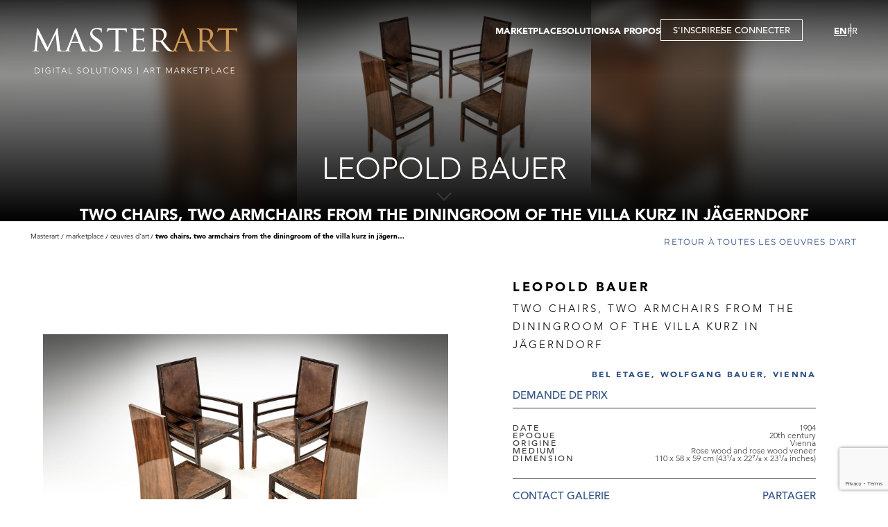

--- FILE ---
content_type: text/html; charset=utf-8
request_url: https://www.masterart.com/en/artworks/5221/leopold-bauer-two-chairs-two-armchairs
body_size: 8849
content:


<!DOCTYPE html>
<html lang="en-US">
<head>
    <meta charset="utf-8" />
    <meta name="viewport" content="width=device-width, initial-scale=1.0" />
    <base href="/" />
    <link href="/plugins/ascarousel/css/ascarousel.css?v=0xwXg5-3L-oB2MH6xT0lTEknWCo3xfo543n5zcmv-Wc" rel="stylesheet" />
    <link href="/css/app.css?v=C-eoOuuoulJUIqD4dtur0GR1fbSWpQ6pzGYU6920OFc" rel="stylesheet" />
    <link href="/ArtSolution.Client.styles.css?v=GQuyIUJ9rAtmNx8E-fg8HDGRtapNLZil8vMoZ1O5XVU" rel="stylesheet" />
    <!--Blazor:{"type":"webassembly","assembly":"Microsoft.AspNetCore.Components.Web","typeName":"Microsoft.AspNetCore.Components.Web.HeadOutlet","parameterDefinitions":"W10=","parameterValues":"W10=","prerenderId":"465693a65d0e451d829c67c1e3b3c22f"}--><title>Leopold Bauer - TWO CHAIRS, TWO ARMCHAIRS FROM THE DININGROOM OF THE VILLA KURZ IN J&#xC4;GERNDORF | MasterArt</title><meta property="og:title" content="Leopold Bauer - TWO CHAIRS, TWO ARMCHAIRS FROM THE DININGROOM OF THE VILLA KURZ IN J&#xC4;GERNDORF | MasterArt" b-46bzmnga4w />
        <meta property="og:description" content="Artist: Leopold Bauer, Title: TWO CHAIRS, TWO ARMCHAIRS FROM THE DININGROOM OF THE VILLA KURZ IN J&#xC4;GERNDORF, Gallery: Bel Etage, Wolfgang Bauer, Vienna, Medium: Rose wood and rose wood veneer, Origine: Vienna, Date: 1904, Dimensions: 110 x 58 x 59 cm (43&#xB9;/&#x2084; x 22&#x2077;/&#x2088; x 23&#xB9;/&#x2084; inches)" b-46bzmnga4w />
        <meta property="og:image" content="https://images.masterart.com//BelEtageWolfgangBauerViennaMedia/Artworks/Leopold-Bauer-TWO CHAIRS, TWO ARMCHAIRS FROM THE DININGROOM OF THE VILLA KURZ IN J&#xC4;GERNDORF.T636545924994355407.jpg?width=820&amp;height=800&amp;mode=pad&amp;scale=both&amp;qlt=90&amp;format=jpg" b-46bzmnga4w />
        <meta property="og:image:width" content="820" b-46bzmnga4w>
        <meta property="og:image:height" content="800" b-46bzmnga4w>
        <meta name="description" content="Artist: Leopold Bauer, Title: TWO CHAIRS, TWO ARMCHAIRS FROM THE DININGROOM OF THE VILLA KURZ IN J&#xC4;GERNDORF, Gallery: Bel Etage, Wolfgang Bauer, Vienna, Medium: Rose wood and rose wood veneer, Origine: Vienna, Date: 1904, Dimensions: 110 x 58 x 59 cm (43&#xB9;/&#x2084; x 22&#x2077;/&#x2088; x 23&#xB9;/&#x2084; inches)" b-46bzmnga4w />
        <link href="/plugins/zoom/zoom.css?v=1.4" rel="stylesheet" b-46bzmnga4w><!--Blazor:{"prerenderId":"465693a65d0e451d829c67c1e3b3c22f"}-->
</head>
<body>
    <div b-oaar4khmq6 id="app">
        
    <!--Blazor:{"type":"webassembly","assembly":"ArtSolution.Client","typeName":"ArtSolution.Client.App","parameterDefinitions":"W10=","parameterValues":"W10=","prerenderId":"52af6bf38e34421aa3b97045b2047f00"}-->
<div class="wrapper " b-zxc9jhl449><header b-ofritzfh65><div class="header-inner" b-ofritzfh65><div class="logo-area" b-0lz7e6tunp><a href="/en" b-0lz7e6tunp><img src="/images/ui/masterart-desktop-logo.svg?v=1.0" class="img-fluid" alt="MasterArt logo" b-0lz7e6tunp></a>
    <a href="/en" class="mobile-logo" b-0lz7e6tunp><img src="/images/ui/masterart-desktop-logo.svg" class="w-100" alt="MasterArt logo" b-0lz7e6tunp></a></div>
        <div class="burger-area" b-hk5av1m1uo><button title="" type="button" class="btn-item menu-btn" b-m5wggfqxn0><span b-hk5av1m1uo></span></button></div>

<div class="navigation-area" b-hk5av1m1uo><div class="menu-area" b-hk5av1m1uo><nav b-hk5av1m1uo><ul class="main-menu" b-hk5av1m1uo><li class="main-item has-sub" b-hk5av1m1uo><a href="javascript:;">MARKETPLACE</a>
                        <div class="sub-menu-content" b-hk5av1m1uo><ul class="sub-menu" b-hk5av1m1uo><li class="sub-item" b-hk5av1m1uo><a href="/en/marketplace/artworks">OEUVRES D&#x27;ART</a></li>
                                <li class="sub-item" b-hk5av1m1uo><a href="/en/marketplace/galleries">GALERIES</a></li>
                                <li class="sub-item" b-hk5av1m1uo><a href="/en/marketplace/virtual-tour">TOURS VIRTUELS</a></li>
                                <li class="sub-item" b-hk5av1m1uo><a href="/en/marketplace/publications">PUBLICATIONS</a></li>
                                <li class="sub-item" b-hk5av1m1uo><a href="/en/marketplace/events">Events</a></li></ul></div></li>
                <li class="main-item has-sub" b-hk5av1m1uo><a href="javascript:;">SOLUTIONS</a>
                    <div class="sub-menu-content" b-hk5av1m1uo><ul class="sub-menu" b-hk5av1m1uo><li class="sub-item" b-hk5av1m1uo><a href="/en/solution/gallery">GALERIE</a></li>
                            <li class="sub-item" b-hk5av1m1uo><a href="/en/solution/fair">FOIRE</a></li>
                            <li class="sub-item" b-hk5av1m1uo><a href="/en/solution/artist">ARTISTE</a></li>
                            <li class="sub-item" b-hk5av1m1uo><a href="/en/solution/gallery-membership">MEMBRE</a></li>
                            <li class="sub-item" b-hk5av1m1uo><a href="/en/solution/virtual-tour">TOUR VIRTUEL</a></li></ul></div></li>
                <li class="main-item" b-hk5av1m1uo><a href="/en/about-us">A PROPOS</a></li>
                <li class="main-item btn-popup" b-hk5av1m1uo><button title="" type="button" data-type="popup" class="btn-item btn-registration" b-m5wggfqxn0>S&#x27;INSCRIRE</button>
                            <span class="separator" b-hk5av1m1uo></span>
                            <button title="" type="button" data-type="popup" class="btn-item btn-login" b-m5wggfqxn0>SE CONNECTER</button></li></ul></nav></div>
    <div class="languages-area" b-hk5av1m1uo><ul b-hk5av1m1uo><li b-hk5av1m1uo><a href="https://www.masterart.com/en/artworks/5221/leopold-bauer-two-chairs-two-armchairs" class="active">EN</a></li>
            <li b-hk5av1m1uo><a href="https://www.masterart.com:443/fr/artworks/5221/leopold-bauer-two-chairs-two-armchairs">FR</a></li></ul></div></div></div></header>
        

        
        
        
        <main b-zxc9jhl449><div class="banner-area-container" b-psvaallsyb><section class="banner-area full-height" data-page="artwork-details" b-psvaallsyb><div class="img-area" b-psvaallsyb><img src="https://images.masterart.com//BelEtageWolfgangBauerViennaMedia/Artworks/Leopold-Bauer-TWO CHAIRS, TWO ARMCHAIRS FROM THE DININGROOM OF THE VILLA KURZ IN J&#xC4;GERNDORF.T636545924994355407.jpg?width=2000&amp;height=2000&amp;mode=max&amp;scale=both&amp;qlt=90" alt="banner" class="w-100 blured" b-psvaallsyb /><img src="https://images.masterart.com//BelEtageWolfgangBauerViennaMedia/Artworks/Leopold-Bauer-TWO CHAIRS, TWO ARMCHAIRS FROM THE DININGROOM OF THE VILLA KURZ IN J&#xC4;GERNDORF.T636545924994355407.jpg?width=2000&amp;height=2000&amp;mode=max&amp;scale=both&amp;qlt=90" alt="banner" class="w-100" b-psvaallsyb /></div><div class="txt-area" b-psvaallsyb><h1 class="page-title" b-psvaallsyb>Leopold Bauer</h1><h2 class="page-description" b-psvaallsyb>TWO CHAIRS, TWO ARMCHAIRS FROM THE DININGROOM OF THE VILLA KURZ IN JÄGERNDORF</h2></div><button title="" type="button" class="btn-item arr-slide-down" b-m5wggfqxn0><img src="/images/ui/arr-down.svg" alt="arr down" b-psvaallsyb></button></section></div>
            
    <div class="artwork-details-page" b-46bzmnga4w><div class="detail-top-area" b-46bzmnga4w><section class="breadcrumps-area-outer" b-idihxhb6ko><section class="breadcrumps-area" b-idihxhb6ko><div class="item" b-idihxhb6ko><a href="/" b-idihxhb6ko>Masterart</a></div><div class="item" b-idihxhb6ko><span b-idihxhb6ko>Marketplace</span></div><div class="item" b-idihxhb6ko><a href="/en/marketplace/artworks" b-idihxhb6ko>&#x152;uvres d&#x27;art</a></div><div class="item" b-idihxhb6ko><span b-idihxhb6ko>TWO CHAIRS, TWO ARMCHAIRS FROM THE DININGROOM OF THE VILLA KURZ IN J&#xC4;GERNDORF</span></div></section></section>
            <section class="back-to-area" b-oa7oy82swq><a href="/en/marketplace/artworks" target="_self" class="btn-item btn-back-to" b-m5wggfqxn0>Retour &#xE0; toutes les oeuvres d&#x27;art</a></section></div>
        <section class="detail-area" b-46bzmnga4w><div class="img-area" b-46bzmnga4w><div class="favourite-icon add" b-46bzmnga4w><span b-46bzmnga4w><svg viewBox="0 0 22 20" xmlns="http://www.w3.org/2000/svg" b-46bzmnga4w><path d="M2.82154 11.0671L10.3535 18.1427C10.6408 18.4125 10.7845 18.5475 10.9579 18.5621C10.9859 18.5645 11.0141 18.5645 11.042 18.5621C11.2155 18.5475 11.3591 18.4125 11.6464 18.1427L19.1784 11.0671C21.2976 9.07639 21.555 5.8004 19.7726 3.50316L19.4375 3.0712C17.3053 0.323046 13.0254 0.783934 11.5272 3.92304C11.3156 4.36646 10.6844 4.36646 10.4728 3.92304C8.97455 0.783934 4.69468 0.323046 2.56249 3.0712L2.22735 3.50316C0.445007 5.8004 0.702353 9.07639 2.82154 11.0671Z" stroke="white" stroke-width="1.4" b-46bzmnga4w></path></svg></span></div><div class="carousel-container" b-q2yu6f9pox><div class="as-list-container" b-q2yu6f9pox><div class="list" b-q2yu6f9pox><div class="item" b-46bzmnga4w><button title="" type="button" class="btn-item w-100 zoom-main" b-m5wggfqxn0><img alt="Image" class="w-100" src="https://images.masterart.com//BelEtageWolfgangBauerViennaMedia/Artworks/Leopold-Bauer-TWO CHAIRS, TWO ARMCHAIRS FROM THE DININGROOM OF THE VILLA KURZ IN J&#xC4;GERNDORF.T636545924994355407.jpg?width=820&amp;height=800&amp;mode=max&amp;scale=both&amp;qlt=100&amp;format=jpg" b-46bzmnga4w /></button></div></div></div></div></div>
            <div class="txt-area txt-top" b-46bzmnga4w><p class="artist-name" b-46bzmnga4w>Leopold Bauer</p><p class="title" b-46bzmnga4w>TWO CHAIRS, TWO ARMCHAIRS FROM THE DININGROOM OF THE VILLA KURZ IN J&#xC4;GERNDORF</p><p class="dealer-name" b-46bzmnga4w><a href="/en/galleries/2031/bel-etage-wolfgang-bauer-vienna" b-46bzmnga4w>Bel Etage, Wolfgang Bauer, Vienna</a></p><button title="" type="button" class="btn-item price" b-m5wggfqxn0>Demande de prix</button>
                <div class="description-list" b-46bzmnga4w><p class="item" b-46bzmnga4w><span class="title" b-46bzmnga4w>Date</span>
                            <span class="value" b-46bzmnga4w>1904</span></p><p class="item" b-46bzmnga4w><span class="title" b-46bzmnga4w>Epoque</span>
                            <span class="value" b-46bzmnga4w>20th century</span></p><p class="item" b-46bzmnga4w><span class="title" b-46bzmnga4w>Origine</span>
                            <span class="value" b-46bzmnga4w>Vienna</span></p><p class="item" b-46bzmnga4w><span class="title" b-46bzmnga4w>Medium</span>
                            <span class="value" b-46bzmnga4w>Rose wood and rose wood veneer</span></p><p class="item" b-46bzmnga4w><span class="title" b-46bzmnga4w>Dimension</span>
                            <span class="value" b-46bzmnga4w>110 x 58 x 59 cm (43&#xB9;/&#x2084; x 22&#x2077;/&#x2088; x 23&#xB9;/&#x2084; inches)</span></p></div>
                <div class="btns-area" b-46bzmnga4w><button title="" type="button" class="btn-item " b-m5wggfqxn0>Contact Galerie</button>
                    <a class="addthis_button_compact btn-item a2a_dd" value="Partager" b-46bzmnga4w></a></div></div>
            <div class="txt-area txt-bottom" b-46bzmnga4w><div class="tab-container" b-6svyg1axv6><div class="tab-header" b-6svyg1axv6><button title="" type="button" class="btn-item active" data-key="description" b-m5wggfqxn0>Description</button><button title="" type="button" class="btn-item " data-key="technical" b-m5wggfqxn0>Technical</button></div>
        <div class="tab-content-container" b-6svyg1axv6><div class="tab-content active" id="description" data-tab="description" b-8hgv9shjai><div class="desc-area" b-46bzmnga4w><div class="desc-inner" b-46bzmnga4w>H 110/46 cm, W 58 cm, D 59 cm&nbsp;<br><span>H 110/46 cm, W 46 cm, D 46 cm<br></span><br>Rose wood and rose wood veneer, geometrical inlay in ebony and boxwood, brass fittings, surface cleaned and slightly repolished, original upholstery in leather, very good original condition.<br></div></div>
                                <div class="btn-area" b-46bzmnga4w><button title="" type="button" data-type="underlined" class="btn-item btn-desc-read-more d-none" data-more="En savoir plus" data-less="Lire moins" b-m5wggfqxn0>En savoir plus</button></div></div><div class="tab-content close" id="technical" data-tab="technical" b-8hgv9shjai><div class="desc-area" b-46bzmnga4w><p b-46bzmnga4w><strong b-46bzmnga4w>Date: </strong>1904</p><p b-46bzmnga4w><strong b-46bzmnga4w>Epoque: </strong>20th century</p><p b-46bzmnga4w><strong b-46bzmnga4w>Origine: </strong>Vienna</p><p b-46bzmnga4w><strong b-46bzmnga4w>Medium: </strong>Rose wood and rose wood veneer</p><p b-46bzmnga4w><strong b-46bzmnga4w>Dimension: </strong>110 x 58 x 59 cm (43&#xB9;/&#x2084; x 22&#x2077;/&#x2088; x 23&#xB9;/&#x2084; inches)</p><p b-46bzmnga4w><strong b-46bzmnga4w>Literature: </strong>J. Vybíral, Leopold Bauer. Heretik moderní architektury, Prague, 2015, p. 168</p></div>
                            <div class="btn-area" b-46bzmnga4w><button title="" type="button" data-type="underlined" class="btn-item btn-desc-read-more d-none" data-more="En savoir plus" data-less="Lire moins" b-m5wggfqxn0>En savoir plus</button></div></div></div></div></div></section>
        <section class="discover-section" b-46bzmnga4w><div class="txt-img-section has-buttons has-title" data-direction="ltr" b-gvtogxphhr><div class="section-title" b-gvtogxphhr>D&#xE9;couvrez la galerie</div><div class="img-area" b-gvtogxphhr><img src="https://images.masterart.com//BelEtageWolfgangBauerViennaMedia/Dealer/Bel Etage, Wolfgang Bauer, Vienna.636657996845141695.jpeg?width=820&amp;height=570&amp;mode=crop&amp;scale=both&amp;qlt=90&amp;format=jpg" alt="image" class="w-100" b-gvtogxphhr /></div><div class="txt-area" b-gvtogxphhr><p class="dealer-name" b-46bzmnga4w>Bel Etage, Wolfgang Bauer, Vienna</p><p class="caption" b-46bzmnga4w>Viennese Jugendstil, Secessionist Movement</p></div><div class="btns-area" b-gvtogxphhr><button title="" type="button" data-type="underlined" class="btn-item " b-m5wggfqxn0>Contactez</button><button title="" type="button" data-type="underlined" class="btn-item " b-m5wggfqxn0>Suivez</button></div></div></section><section class="featured-section" b-46bzmnga4w><p class="section-title" b-46bzmnga4w>Plus d&#x27;&#x153;uvres d&#x27;art de la Galerie</p>
                <div class="carousel-container" b-q2yu6f9pox><div class="as-list-container" b-q2yu6f9pox><div class="list" b-q2yu6f9pox><div class="item" b-46bzmnga4w><div class="favourite-icon add" b-46bzmnga4w><span b-46bzmnga4w><svg viewBox="0 0 22 20" xmlns="http://www.w3.org/2000/svg" b-46bzmnga4w><path d="M2.82154 11.0671L10.3535 18.1427C10.6408 18.4125 10.7845 18.5475 10.9579 18.5621C10.9859 18.5645 11.0141 18.5645 11.042 18.5621C11.2155 18.5475 11.3591 18.4125 11.6464 18.1427L19.1784 11.0671C21.2976 9.07639 21.555 5.8004 19.7726 3.50316L19.4375 3.0712C17.3053 0.323046 13.0254 0.783934 11.5272 3.92304C11.3156 4.36646 10.6844 4.36646 10.4728 3.92304C8.97455 0.783934 4.69468 0.323046 2.56249 3.0712L2.22735 3.50316C0.445007 5.8004 0.702353 9.07639 2.82154 11.0671Z" stroke="white" stroke-width="1.4" b-46bzmnga4w></path></svg></span></div>
                            <a href="/en/artworks/4927/franz-von-zulow-full-moon" class="layer" b-46bzmnga4w></a><div class="img-area" b-46bzmnga4w><img src="https://images.masterart.com//BelEtageWolfgangBauerViennaMedia/Artworks/Franz, von-Z&#xFC;low-FULL MOON.T636545923689166318.jpg?width=500&amp;height=500&amp;mode=pad&amp;scale=both&amp;qlt=90&amp;format=jpg" class="w-100" b-46bzmnga4w /></div><div class="txt-area" b-46bzmnga4w><p class="artist-name" b-46bzmnga4w><a href="/en/artworks/4927/franz-von-zulow-full-moon" b-46bzmnga4w>Franz, von Z&#xFC;low</a></p><p class="title" b-46bzmnga4w><a href="/en/artworks/4927/franz-von-zulow-full-moon" b-46bzmnga4w>FULL MOON</a></p><p class="dealer-name desc" b-46bzmnga4w><a href="/en/artworks/4927/franz-von-zulow-full-moon" b-46bzmnga4w>Bel Etage, Wolfgang Bauer, Vienna</a></p><p class="price" b-46bzmnga4w>Demande de prix</p></div></div><div class="item" b-46bzmnga4w><div class="favourite-icon add" b-46bzmnga4w><span b-46bzmnga4w><svg viewBox="0 0 22 20" xmlns="http://www.w3.org/2000/svg" b-46bzmnga4w><path d="M2.82154 11.0671L10.3535 18.1427C10.6408 18.4125 10.7845 18.5475 10.9579 18.5621C10.9859 18.5645 11.0141 18.5645 11.042 18.5621C11.2155 18.5475 11.3591 18.4125 11.6464 18.1427L19.1784 11.0671C21.2976 9.07639 21.555 5.8004 19.7726 3.50316L19.4375 3.0712C17.3053 0.323046 13.0254 0.783934 11.5272 3.92304C11.3156 4.36646 10.6844 4.36646 10.4728 3.92304C8.97455 0.783934 4.69468 0.323046 2.56249 3.0712L2.22735 3.50316C0.445007 5.8004 0.702353 9.07639 2.82154 11.0671Z" stroke="white" stroke-width="1.4" b-46bzmnga4w></path></svg></span></div>
                            <a href="/en/artworks/16712/archibald-knox-a-pair-of-tudric-pewter" class="layer" b-46bzmnga4w></a><div class="img-area" b-46bzmnga4w><img src="https://images.masterart.com//BelEtageWolfgangBauerViennaMedia/Artworks/637348119527623564.jpg?width=500&amp;height=500&amp;mode=pad&amp;scale=both&amp;qlt=90&amp;format=jpg" class="w-100" b-46bzmnga4w /></div><div class="txt-area" b-46bzmnga4w><p class="artist-name" b-46bzmnga4w><a href="/en/artworks/16712/archibald-knox-a-pair-of-tudric-pewter" b-46bzmnga4w>Archibald Knox</a></p><p class="title" b-46bzmnga4w><a href="/en/artworks/16712/archibald-knox-a-pair-of-tudric-pewter" b-46bzmnga4w>A PAIR OF &quot;TUDRIC&quot; PEWTER CANDELABRA</a></p><p class="dealer-name desc" b-46bzmnga4w><a href="/en/artworks/16712/archibald-knox-a-pair-of-tudric-pewter" b-46bzmnga4w>Bel Etage, Wolfgang Bauer, Vienna</a></p><p class="price" b-46bzmnga4w>Demande de prix</p></div></div><div class="item" b-46bzmnga4w><div class="favourite-icon add" b-46bzmnga4w><span b-46bzmnga4w><svg viewBox="0 0 22 20" xmlns="http://www.w3.org/2000/svg" b-46bzmnga4w><path d="M2.82154 11.0671L10.3535 18.1427C10.6408 18.4125 10.7845 18.5475 10.9579 18.5621C10.9859 18.5645 11.0141 18.5645 11.042 18.5621C11.2155 18.5475 11.3591 18.4125 11.6464 18.1427L19.1784 11.0671C21.2976 9.07639 21.555 5.8004 19.7726 3.50316L19.4375 3.0712C17.3053 0.323046 13.0254 0.783934 11.5272 3.92304C11.3156 4.36646 10.6844 4.36646 10.4728 3.92304C8.97455 0.783934 4.69468 0.323046 2.56249 3.0712L2.22735 3.50316C0.445007 5.8004 0.702353 9.07639 2.82154 11.0671Z" stroke="white" stroke-width="1.4" b-46bzmnga4w></path></svg></span></div>
                            <a href="/en/artworks/5138/hermann-sudfeld-ten-piece-silver-mocha" class="layer" b-46bzmnga4w></a><div class="img-area" b-46bzmnga4w><img src="https://images.masterart.com//BelEtageWolfgangBauerViennaMedia/Artworks/Hermann-S&#xFC;dfeld-TEN PIECE SILVER MOCHA SERVICEconsisting of mocha pot, creamer, sugar bowl, 6 cups, oval tray.T636545924612172745.jpg?width=500&amp;height=500&amp;mode=pad&amp;scale=both&amp;qlt=90&amp;format=jpg" class="w-100" b-46bzmnga4w /></div><div class="txt-area" b-46bzmnga4w><p class="artist-name" b-46bzmnga4w><a href="/en/artworks/5138/hermann-sudfeld-ten-piece-silver-mocha" b-46bzmnga4w>Hermann S&#xFC;dfeld</a></p><p class="title" b-46bzmnga4w><a href="/en/artworks/5138/hermann-sudfeld-ten-piece-silver-mocha" b-46bzmnga4w>TEN PIECE SILVER MOCHA SERVICE&#xD;&#xA;consisting of: mocha pot, creamer, sugar bowl, 6 cups, oval tray&#xD;&#xA;</a></p><p class="dealer-name desc" b-46bzmnga4w><a href="/en/artworks/5138/hermann-sudfeld-ten-piece-silver-mocha" b-46bzmnga4w>Bel Etage, Wolfgang Bauer, Vienna</a></p><p class="price" b-46bzmnga4w>Demande de prix</p></div></div><div class="item" b-46bzmnga4w><div class="favourite-icon add" b-46bzmnga4w><span b-46bzmnga4w><svg viewBox="0 0 22 20" xmlns="http://www.w3.org/2000/svg" b-46bzmnga4w><path d="M2.82154 11.0671L10.3535 18.1427C10.6408 18.4125 10.7845 18.5475 10.9579 18.5621C10.9859 18.5645 11.0141 18.5645 11.042 18.5621C11.2155 18.5475 11.3591 18.4125 11.6464 18.1427L19.1784 11.0671C21.2976 9.07639 21.555 5.8004 19.7726 3.50316L19.4375 3.0712C17.3053 0.323046 13.0254 0.783934 11.5272 3.92304C11.3156 4.36646 10.6844 4.36646 10.4728 3.92304C8.97455 0.783934 4.69468 0.323046 2.56249 3.0712L2.22735 3.50316C0.445007 5.8004 0.702353 9.07639 2.82154 11.0671Z" stroke="white" stroke-width="1.4" b-46bzmnga4w></path></svg></span></div>
                            <a href="/en/artworks/11473/josef-hoffmann-showcase" class="layer" b-46bzmnga4w></a><div class="img-area" b-46bzmnga4w><img src="https://images.masterart.com//BelEtageWolfgangBauerViennaMedia/Artworks/636808091532769496.jpg?width=500&amp;height=500&amp;mode=pad&amp;scale=both&amp;qlt=90&amp;format=jpg" class="w-100" b-46bzmnga4w /></div><div class="txt-area" b-46bzmnga4w><p class="artist-name" b-46bzmnga4w><a href="/en/artworks/11473/josef-hoffmann-showcase" b-46bzmnga4w>Josef  Hoffmann</a></p><p class="title" b-46bzmnga4w><a href="/en/artworks/11473/josef-hoffmann-showcase" b-46bzmnga4w>SHOWCASE</a></p><p class="dealer-name desc" b-46bzmnga4w><a href="/en/artworks/11473/josef-hoffmann-showcase" b-46bzmnga4w>Bel Etage, Wolfgang Bauer, Vienna</a></p><p class="price" b-46bzmnga4w>Demande de prix</p></div></div><div class="item" b-46bzmnga4w><div class="favourite-icon add" b-46bzmnga4w><span b-46bzmnga4w><svg viewBox="0 0 22 20" xmlns="http://www.w3.org/2000/svg" b-46bzmnga4w><path d="M2.82154 11.0671L10.3535 18.1427C10.6408 18.4125 10.7845 18.5475 10.9579 18.5621C10.9859 18.5645 11.0141 18.5645 11.042 18.5621C11.2155 18.5475 11.3591 18.4125 11.6464 18.1427L19.1784 11.0671C21.2976 9.07639 21.555 5.8004 19.7726 3.50316L19.4375 3.0712C17.3053 0.323046 13.0254 0.783934 11.5272 3.92304C11.3156 4.36646 10.6844 4.36646 10.4728 3.92304C8.97455 0.783934 4.69468 0.323046 2.56249 3.0712L2.22735 3.50316C0.445007 5.8004 0.702353 9.07639 2.82154 11.0671Z" stroke="white" stroke-width="1.4" b-46bzmnga4w></path></svg></span></div>
                            <a href="/en/artworks/21055/kemija-theresa-gruen-untitled" class="layer" b-46bzmnga4w></a><div class="img-area" b-46bzmnga4w><img src="https://images.masterart.com//BelEtageWolfgangBauerViennaMedia/Artworks/638279651735762268.jpg?width=500&amp;height=500&amp;mode=pad&amp;scale=both&amp;qlt=90&amp;format=jpg" class="w-100" b-46bzmnga4w /></div><div class="txt-area" b-46bzmnga4w><p class="artist-name" b-46bzmnga4w><a href="/en/artworks/21055/kemija-theresa-gruen-untitled" b-46bzmnga4w>Kemija Theresa Gruen</a></p><p class="title" b-46bzmnga4w><a href="/en/artworks/21055/kemija-theresa-gruen-untitled" b-46bzmnga4w>UNTITLED</a></p><p class="dealer-name desc" b-46bzmnga4w><a href="/en/artworks/21055/kemija-theresa-gruen-untitled" b-46bzmnga4w>Bel Etage, Wolfgang Bauer, Vienna</a></p><p class="price" b-46bzmnga4w>Demande de prix</p></div></div><div class="item" b-46bzmnga4w><div class="favourite-icon add" b-46bzmnga4w><span b-46bzmnga4w><svg viewBox="0 0 22 20" xmlns="http://www.w3.org/2000/svg" b-46bzmnga4w><path d="M2.82154 11.0671L10.3535 18.1427C10.6408 18.4125 10.7845 18.5475 10.9579 18.5621C10.9859 18.5645 11.0141 18.5645 11.042 18.5621C11.2155 18.5475 11.3591 18.4125 11.6464 18.1427L19.1784 11.0671C21.2976 9.07639 21.555 5.8004 19.7726 3.50316L19.4375 3.0712C17.3053 0.323046 13.0254 0.783934 11.5272 3.92304C11.3156 4.36646 10.6844 4.36646 10.4728 3.92304C8.97455 0.783934 4.69468 0.323046 2.56249 3.0712L2.22735 3.50316C0.445007 5.8004 0.702353 9.07639 2.82154 11.0671Z" stroke="white" stroke-width="1.4" b-46bzmnga4w></path></svg></span></div>
                            <a href="/en/artworks/19222/josef-hoffman-photo-frame" class="layer" b-46bzmnga4w></a><div class="img-area" b-46bzmnga4w><img src="https://images.masterart.com//BelEtageWolfgangBauerViennaMedia/Artworks/637884817652846654.JPG?width=500&amp;height=500&amp;mode=pad&amp;scale=both&amp;qlt=90&amp;format=jpg" class="w-100" b-46bzmnga4w /></div><div class="txt-area" b-46bzmnga4w><p class="artist-name" b-46bzmnga4w><a href="/en/artworks/19222/josef-hoffman-photo-frame" b-46bzmnga4w>Josef  Hoffman</a></p><p class="title" b-46bzmnga4w><a href="/en/artworks/19222/josef-hoffman-photo-frame" b-46bzmnga4w>Photo frame</a></p><p class="dealer-name desc" b-46bzmnga4w><a href="/en/artworks/19222/josef-hoffman-photo-frame" b-46bzmnga4w>Bel Etage, Wolfgang Bauer, Vienna</a></p><p class="price" b-46bzmnga4w>Demande de prix</p></div></div></div></div></div><div class="btn-area" b-46bzmnga4w><a href="/en/galleries/2031/bel-etage-wolfgang-bauer-vienna#artworks" data-type="underlined" target="_self" class="btn-item " b-m5wggfqxn0>voir toutes les &#x153;uvres</a></div></section></div>
            </main>
        <footer b-1arpf9krax><section class="instagram-section" b-ecgdj0nswx><p class="content-title" b-ecgdj0nswx>Instagram</p><div class="carousel-container" b-q2yu6f9pox><div class="as-list-container" b-q2yu6f9pox><div class="list" b-q2yu6f9pox><div class="item" b-ecgdj0nswx><div class="img-area" b-ecgdj0nswx><a href="https://www.instagram.com/p/DT2LlxaiLza/" target="_blank" b-ecgdj0nswx><img src="https://scontent-ord5-3.cdninstagram.com/v/t51.82787-15/619606005_18563861929019216_6036371857786189216_n.jpg?stp=dst-jpg_e35_tt6&amp;_nc_cat=107&amp;ccb=7-5&amp;_nc_sid=18de74&amp;efg=eyJlZmdfdGFnIjoiQ0FST1VTRUxfSVRFTS5iZXN0X2ltYWdlX3VybGdlbi5DMyJ9&amp;_nc_ohc=oUwLW7id9KEQ7kNvwEwMFDN&amp;_nc_oc=AdlXM3EQf5JsgHKswNF8a4QiUU_tTa9pk9pTOWiPplZnkjyYye-6_S08TzbTnbtXDeo&amp;_nc_zt=23&amp;_nc_ht=scontent-ord5-3.cdninstagram.com&amp;edm=ANo9K5cEAAAA&amp;_nc_gid=4LJMAX9LnmiETmgP9C5rww&amp;oh=00_AfpFbBFKgl2YQuLC4hbclIWbm_BHN-U1gb6yXW-XsLIOxA&amp;oe=697AA4A4" class="w-100" b-ecgdj0nswx /><span class='instaalbum' b-ecgdj0nswx></span></a></div></div><div class="item" b-ecgdj0nswx><div class="img-area" b-ecgdj0nswx><a href="https://www.instagram.com/p/DTk6zZQCNZU/" target="_blank" b-ecgdj0nswx><img src="https://scontent-ord5-3.cdninstagram.com/v/t51.82787-15/615938090_18562687963019216_7864863096218766746_n.jpg?stp=dst-jpg_e35_tt6&amp;_nc_cat=109&amp;ccb=7-5&amp;_nc_sid=18de74&amp;efg=eyJlZmdfdGFnIjoiQ0FST1VTRUxfSVRFTS5iZXN0X2ltYWdlX3VybGdlbi5DMyJ9&amp;_nc_ohc=KbanFgQjg40Q7kNvwFw3N6e&amp;_nc_oc=AdnALiOl4DKzqaV9YV4BIushCCXU938q3RE1_Lg-HaMa9jWfcZ5CDI7GYSIMrkPwMUA&amp;_nc_zt=23&amp;_nc_ht=scontent-ord5-3.cdninstagram.com&amp;edm=ANo9K5cEAAAA&amp;_nc_gid=4LJMAX9LnmiETmgP9C5rww&amp;oh=00_Afr2flSDN5hq-ykbWRCVS7hazRR8vTJGNDwL-TDR7R4DGg&amp;oe=697AD377" class="w-100" b-ecgdj0nswx /><span class='instaalbum' b-ecgdj0nswx></span></a></div></div><div class="item" b-ecgdj0nswx><div class="img-area" b-ecgdj0nswx><a href="https://www.instagram.com/p/DThkaMPiH2N/" target="_blank" b-ecgdj0nswx><img src="https://scontent-ord5-2.cdninstagram.com/v/t51.82787-15/613631799_18562457467019216_9140387065546517526_n.jpg?stp=dst-jpg_e35_tt6&amp;_nc_cat=104&amp;ccb=7-5&amp;_nc_sid=18de74&amp;efg=eyJlZmdfdGFnIjoiQ0FST1VTRUxfSVRFTS5iZXN0X2ltYWdlX3VybGdlbi5DMyJ9&amp;_nc_ohc=5tPOo_dhiWUQ7kNvwHF1VaV&amp;_nc_oc=AdlJWN6iC0jYUY_TZYclX_tF1ixO3LjotObZPKUz_SyYpiXl1iIOU9RSGDYFmZlJJRM&amp;_nc_zt=23&amp;_nc_ht=scontent-ord5-2.cdninstagram.com&amp;edm=ANo9K5cEAAAA&amp;_nc_gid=4LJMAX9LnmiETmgP9C5rww&amp;oh=00_Afo8cgZdbMgnZbo5lDCXsRNpUfdW7o7Ft78p9npvLisxNw&amp;oe=697AA363" class="w-100" b-ecgdj0nswx /><span class='instaalbum' b-ecgdj0nswx></span></a></div></div><div class="item" b-ecgdj0nswx><div class="img-area" b-ecgdj0nswx><a href="https://www.instagram.com/p/DTS48nHCHbU/" target="_blank" b-ecgdj0nswx><img src="https://scontent-ord5-2.cdninstagram.com/v/t51.82787-15/610917469_18561476623019216_6480367896529598268_n.jpg?stp=dst-jpg_e35_tt6&amp;_nc_cat=103&amp;ccb=7-5&amp;_nc_sid=18de74&amp;efg=eyJlZmdfdGFnIjoiQ0FST1VTRUxfSVRFTS5iZXN0X2ltYWdlX3VybGdlbi5DMyJ9&amp;_nc_ohc=iEuSq7IB-Q4Q7kNvwHshyGf&amp;_nc_oc=AdmLdyK0mgkey6Et7gK-zJUAIxhVrjPHr4MVXH5mbZNwgX_38B4-mt_dCzf0ZKxd6m4&amp;_nc_zt=23&amp;_nc_ht=scontent-ord5-2.cdninstagram.com&amp;edm=ANo9K5cEAAAA&amp;_nc_gid=4LJMAX9LnmiETmgP9C5rww&amp;oh=00_AfpxEXl0BcqP1rC4QPnlv31hg9rSnGrFL9yiMFaQ-YjN_g&amp;oe=697ABE41" class="w-100" b-ecgdj0nswx /><span class='instaalbum' b-ecgdj0nswx></span></a></div></div><div class="item" b-ecgdj0nswx><div class="img-area" b-ecgdj0nswx><a href="https://www.instagram.com/p/DTNkjt-CJw-/" target="_blank" b-ecgdj0nswx><img src="https://scontent-ord5-3.cdninstagram.com/v/t51.82787-15/611809271_18561136297019216_7832487337161339826_n.jpg?stp=dst-jpg_e35_tt6&amp;_nc_cat=109&amp;ccb=7-5&amp;_nc_sid=18de74&amp;efg=eyJlZmdfdGFnIjoiQ0FST1VTRUxfSVRFTS5iZXN0X2ltYWdlX3VybGdlbi5DMyJ9&amp;_nc_ohc=FXrf6wg8M2UQ7kNvwH3rq5I&amp;_nc_oc=AdlfYeZTjE0NOCUmFaQpRcCfHsRwiQ1PDGQZzMp3QgUL0CjsN12EomJgaklKX4H2mN8&amp;_nc_zt=23&amp;_nc_ht=scontent-ord5-3.cdninstagram.com&amp;edm=ANo9K5cEAAAA&amp;_nc_gid=4LJMAX9LnmiETmgP9C5rww&amp;oh=00_Afrv1VEuI5RVmI0roQQBsYFLRlU1GjbIGBi5ntnUKmr1dQ&amp;oe=697AB27C" class="w-100" b-ecgdj0nswx /><span class='instaalbum' b-ecgdj0nswx></span></a></div></div></div></div></div></section><section class="footer-content" b-1arpf9krax><div class="inner" b-1arpf9krax><div class="menu-area" b-1arpf9krax><div class="footer-address-area" b-1arpf9krax><a href="/" b-1arpf9krax><img src="./images/ui/footer-logo.svg" alt="logo" class="img-fluid" b-1arpf9krax></a>
                    <div class="company-address" b-1arpf9krax><p class="txt" b-1arpf9krax>63 Square Marie Louise<br />
1000 Bruxelles<br />
Belgique</p>
                        <p class="txt" b-1arpf9krax>
                            EMAIL: <a href="mailto:contact@masterart.com" b-1arpf9krax>contact@masterart.com</a></p>
                        <p class="txt" b-1arpf9krax>
                            TEL: <a href="tel:+32 2 884 61 76" b-1arpf9krax>+32 2 884 61 76</a></p></div></div>
                <div class="footer-menu-area" b-1arpf9krax><div class="list" b-1arpf9krax><div class="menu-item" b-1arpf9krax><button class="menu-parent" type="button" b-1arpf9krax>SOLUTIONS</button>
                            <div class="childs" b-1arpf9krax><a href="/en/solution/gallery" class="child-item" b-1arpf9krax>GALERIE</a>
                                <a href="/en/solution/fair" class="child-item" b-1arpf9krax>FOIRE</a>
                                <a href="/en/solution/artist" class="child-item" b-1arpf9krax>ARTISTE</a>
                                <a href="/en/solution/gallery-membership" class="child-item" b-1arpf9krax>MEMBRE</a>
                                <a href="/en/solution/virtual-tour" class="child-item" b-1arpf9krax>TOUR VIRTUEL</a></div></div>
                        <div class="menu-item" b-1arpf9krax><button class="menu-parent" type="button" b-1arpf9krax>MARKETPLACE</button>
                            <div class="childs" b-1arpf9krax><a href="/en/marketplace/artworks" class="child-item" b-1arpf9krax>OEUVRES D&#x27;ART</a>
                                <a href="/en/marketplace/galleries" class="child-item" b-1arpf9krax>GALERIES</a>
                                <a href="/en/marketplace/virtual-tour" class="child-item" b-1arpf9krax>TOURS VIRTUELS</a>
                                <a href="/en/marketplace/publications" class="child-item" b-1arpf9krax>PUBLICATIONS</a></div></div>
                        <div class="menu-item" b-1arpf9krax><button class="menu-parent" type="button" b-1arpf9krax>A PROPOS</button>
                            <div class="childs" b-1arpf9krax><a href="/en/about-us" class="child-item" b-1arpf9krax>masterart</a>
                                <a href="/en/faq" class="child-item" b-1arpf9krax>MARKETPLACE FAQ</a>
                                <a href="/en/terms-conditions" class="child-item" b-1arpf9krax>conditions g&#xE9;n&#xE9;rales</a></div></div></div></div>
                <div class="footer-newsletter-area" b-1arpf9krax><p class="section-title" b-1arpf9krax>NEWSLETTER</p>
                    <p class="section-caption" b-1arpf9krax>Inscrivez vous &#xE0; notre newsletter</p>
                    <div class="input-area" b-1arpf9krax><form action="https://masterart.us15.list-manage.com/subscribe/post?u=29c61f343f4327c276ae47169&amp;amp;id=081ba84138" method="post" id="mc-embedded-subscribe-form" name="mc-embedded-subscribe-form" class="validate ma-subscribe-form" target="_blank" novalidate b-1arpf9krax><div class="mc-ma-form" id="mc_embed_signup_scroll" b-1arpf9krax><div style="position: absolute; left: -5000px;" aria-hidden="true" b-1arpf9krax><input type="text" name="b_29c61f343f4327c276ae47169_081ba84138" tabindex="-1" value b-1arpf9krax></div>
                                <input type="email" value name="EMAIL" class="required email" placeholder="Adresse email" id="mce-EMAIL" b-1arpf9krax />
                                <button type="submit" name="subscribe" id="mc-embedded-subscribe" class="btn-send button ma-mailchimp-submit" b-1arpf9krax>ENVOYER</button>
                                <div id="mce-responses" class="clear" b-1arpf9krax><div class="response" id="mce-error-response" style="display:none" b-1arpf9krax></div>
                                    <div class="response" id="mce-success-response" style="display:none" b-1arpf9krax></div></div></div></form></div></div></div>
            <div class="bottom-area" b-1arpf9krax><div class="privacy-area" b-1arpf9krax><div class="item" b-1arpf9krax><button title="" type="button" class="btn-item " b-m5wggfqxn0>Politique de confidentialit&#xE9;</button></div>
                    <div class="item" b-1arpf9krax><button title="" type="button" class="btn-item " b-m5wggfqxn0>Politique en mati&#xE8;re de cookies</button></div>
                    <div class="item" b-1arpf9krax><button title="" type="button" class="btn-item " b-m5wggfqxn0>Politique d&#x27;accessibilit&#xE9;</button></div></div>
                <div class="social-area" b-1arpf9krax><p class="section-title" b-1arpf9krax>Suivez-nous sur</p>
                    <div class="socials" b-1arpf9krax><a href="https://www.facebook.com/MasterArtdotcom?fref=ts" target="_blank" class="btn-item " b-m5wggfqxn0><img src="/images/ui/Facebook-Negative.svg" b-1arpf9krax></a>
                        <a href="https://www.instagram.com/masterart_com/" target="_blank" class="btn-item " b-m5wggfqxn0><img src="/images/ui/Instagram-Negative.svg" b-1arpf9krax></a>
                        <a href="https://www.linkedin.com/company/masterart/" target="_blank" class="btn-item " b-m5wggfqxn0><img src="/images/ui/LinkedIn-Negative.svg" b-1arpf9krax></a></div></div></div></div></section></footer>
        
        
        
        
        <link href="/plugins/zoom/zoom.css?v=1.4" rel="stylesheet" b-7dpfi06yty>
</div>
        <!--Blazor:{"prerenderId":"52af6bf38e34421aa3b97045b2047f00"}-->

<script src="https://www.google.com/recaptcha/api.js?render=6LdYtPwZAAAAABGk_crv9FYkkeCwAuf3sD6LgK2H"></script>
<script src="js/recaptcha.js"></script>

    </div>

    <div b-oaar4khmq6 id="blazor-error-ui">
        An unhandled error has occurred.
        <a b-oaar4khmq6 href="" class="reload">Reload</a>
        <a b-oaar4khmq6 class="dismiss">🗙</a>
    </div>

    <script src="_framework/blazor.webassembly.js"></script>
    <script src="/plugins/ASCarousel/js/ASCarousel.js?v=zSWIc4nN3zkT2OWCpf4hJo6-YgItfpPK0f2P5y5FXlc"></script>
    <script src="/plugins/jquery/jquery-3.2.1.min.js"></script>
    <script src="/js/main.js?v=T06UTsT74uis-qlP9mQx2WTqpLMHNi_hZQpW1HqvQM0"></script>

    
</body>
</html>

--- FILE ---
content_type: text/html; charset=utf-8
request_url: https://www.google.com/recaptcha/api2/anchor?ar=1&k=6LdYtPwZAAAAABGk_crv9FYkkeCwAuf3sD6LgK2H&co=aHR0cHM6Ly93d3cubWFzdGVyYXJ0LmNvbTo0NDM.&hl=en&v=PoyoqOPhxBO7pBk68S4YbpHZ&size=invisible&anchor-ms=20000&execute-ms=30000&cb=vhzkglfzwu00
body_size: 48612
content:
<!DOCTYPE HTML><html dir="ltr" lang="en"><head><meta http-equiv="Content-Type" content="text/html; charset=UTF-8">
<meta http-equiv="X-UA-Compatible" content="IE=edge">
<title>reCAPTCHA</title>
<style type="text/css">
/* cyrillic-ext */
@font-face {
  font-family: 'Roboto';
  font-style: normal;
  font-weight: 400;
  font-stretch: 100%;
  src: url(//fonts.gstatic.com/s/roboto/v48/KFO7CnqEu92Fr1ME7kSn66aGLdTylUAMa3GUBHMdazTgWw.woff2) format('woff2');
  unicode-range: U+0460-052F, U+1C80-1C8A, U+20B4, U+2DE0-2DFF, U+A640-A69F, U+FE2E-FE2F;
}
/* cyrillic */
@font-face {
  font-family: 'Roboto';
  font-style: normal;
  font-weight: 400;
  font-stretch: 100%;
  src: url(//fonts.gstatic.com/s/roboto/v48/KFO7CnqEu92Fr1ME7kSn66aGLdTylUAMa3iUBHMdazTgWw.woff2) format('woff2');
  unicode-range: U+0301, U+0400-045F, U+0490-0491, U+04B0-04B1, U+2116;
}
/* greek-ext */
@font-face {
  font-family: 'Roboto';
  font-style: normal;
  font-weight: 400;
  font-stretch: 100%;
  src: url(//fonts.gstatic.com/s/roboto/v48/KFO7CnqEu92Fr1ME7kSn66aGLdTylUAMa3CUBHMdazTgWw.woff2) format('woff2');
  unicode-range: U+1F00-1FFF;
}
/* greek */
@font-face {
  font-family: 'Roboto';
  font-style: normal;
  font-weight: 400;
  font-stretch: 100%;
  src: url(//fonts.gstatic.com/s/roboto/v48/KFO7CnqEu92Fr1ME7kSn66aGLdTylUAMa3-UBHMdazTgWw.woff2) format('woff2');
  unicode-range: U+0370-0377, U+037A-037F, U+0384-038A, U+038C, U+038E-03A1, U+03A3-03FF;
}
/* math */
@font-face {
  font-family: 'Roboto';
  font-style: normal;
  font-weight: 400;
  font-stretch: 100%;
  src: url(//fonts.gstatic.com/s/roboto/v48/KFO7CnqEu92Fr1ME7kSn66aGLdTylUAMawCUBHMdazTgWw.woff2) format('woff2');
  unicode-range: U+0302-0303, U+0305, U+0307-0308, U+0310, U+0312, U+0315, U+031A, U+0326-0327, U+032C, U+032F-0330, U+0332-0333, U+0338, U+033A, U+0346, U+034D, U+0391-03A1, U+03A3-03A9, U+03B1-03C9, U+03D1, U+03D5-03D6, U+03F0-03F1, U+03F4-03F5, U+2016-2017, U+2034-2038, U+203C, U+2040, U+2043, U+2047, U+2050, U+2057, U+205F, U+2070-2071, U+2074-208E, U+2090-209C, U+20D0-20DC, U+20E1, U+20E5-20EF, U+2100-2112, U+2114-2115, U+2117-2121, U+2123-214F, U+2190, U+2192, U+2194-21AE, U+21B0-21E5, U+21F1-21F2, U+21F4-2211, U+2213-2214, U+2216-22FF, U+2308-230B, U+2310, U+2319, U+231C-2321, U+2336-237A, U+237C, U+2395, U+239B-23B7, U+23D0, U+23DC-23E1, U+2474-2475, U+25AF, U+25B3, U+25B7, U+25BD, U+25C1, U+25CA, U+25CC, U+25FB, U+266D-266F, U+27C0-27FF, U+2900-2AFF, U+2B0E-2B11, U+2B30-2B4C, U+2BFE, U+3030, U+FF5B, U+FF5D, U+1D400-1D7FF, U+1EE00-1EEFF;
}
/* symbols */
@font-face {
  font-family: 'Roboto';
  font-style: normal;
  font-weight: 400;
  font-stretch: 100%;
  src: url(//fonts.gstatic.com/s/roboto/v48/KFO7CnqEu92Fr1ME7kSn66aGLdTylUAMaxKUBHMdazTgWw.woff2) format('woff2');
  unicode-range: U+0001-000C, U+000E-001F, U+007F-009F, U+20DD-20E0, U+20E2-20E4, U+2150-218F, U+2190, U+2192, U+2194-2199, U+21AF, U+21E6-21F0, U+21F3, U+2218-2219, U+2299, U+22C4-22C6, U+2300-243F, U+2440-244A, U+2460-24FF, U+25A0-27BF, U+2800-28FF, U+2921-2922, U+2981, U+29BF, U+29EB, U+2B00-2BFF, U+4DC0-4DFF, U+FFF9-FFFB, U+10140-1018E, U+10190-1019C, U+101A0, U+101D0-101FD, U+102E0-102FB, U+10E60-10E7E, U+1D2C0-1D2D3, U+1D2E0-1D37F, U+1F000-1F0FF, U+1F100-1F1AD, U+1F1E6-1F1FF, U+1F30D-1F30F, U+1F315, U+1F31C, U+1F31E, U+1F320-1F32C, U+1F336, U+1F378, U+1F37D, U+1F382, U+1F393-1F39F, U+1F3A7-1F3A8, U+1F3AC-1F3AF, U+1F3C2, U+1F3C4-1F3C6, U+1F3CA-1F3CE, U+1F3D4-1F3E0, U+1F3ED, U+1F3F1-1F3F3, U+1F3F5-1F3F7, U+1F408, U+1F415, U+1F41F, U+1F426, U+1F43F, U+1F441-1F442, U+1F444, U+1F446-1F449, U+1F44C-1F44E, U+1F453, U+1F46A, U+1F47D, U+1F4A3, U+1F4B0, U+1F4B3, U+1F4B9, U+1F4BB, U+1F4BF, U+1F4C8-1F4CB, U+1F4D6, U+1F4DA, U+1F4DF, U+1F4E3-1F4E6, U+1F4EA-1F4ED, U+1F4F7, U+1F4F9-1F4FB, U+1F4FD-1F4FE, U+1F503, U+1F507-1F50B, U+1F50D, U+1F512-1F513, U+1F53E-1F54A, U+1F54F-1F5FA, U+1F610, U+1F650-1F67F, U+1F687, U+1F68D, U+1F691, U+1F694, U+1F698, U+1F6AD, U+1F6B2, U+1F6B9-1F6BA, U+1F6BC, U+1F6C6-1F6CF, U+1F6D3-1F6D7, U+1F6E0-1F6EA, U+1F6F0-1F6F3, U+1F6F7-1F6FC, U+1F700-1F7FF, U+1F800-1F80B, U+1F810-1F847, U+1F850-1F859, U+1F860-1F887, U+1F890-1F8AD, U+1F8B0-1F8BB, U+1F8C0-1F8C1, U+1F900-1F90B, U+1F93B, U+1F946, U+1F984, U+1F996, U+1F9E9, U+1FA00-1FA6F, U+1FA70-1FA7C, U+1FA80-1FA89, U+1FA8F-1FAC6, U+1FACE-1FADC, U+1FADF-1FAE9, U+1FAF0-1FAF8, U+1FB00-1FBFF;
}
/* vietnamese */
@font-face {
  font-family: 'Roboto';
  font-style: normal;
  font-weight: 400;
  font-stretch: 100%;
  src: url(//fonts.gstatic.com/s/roboto/v48/KFO7CnqEu92Fr1ME7kSn66aGLdTylUAMa3OUBHMdazTgWw.woff2) format('woff2');
  unicode-range: U+0102-0103, U+0110-0111, U+0128-0129, U+0168-0169, U+01A0-01A1, U+01AF-01B0, U+0300-0301, U+0303-0304, U+0308-0309, U+0323, U+0329, U+1EA0-1EF9, U+20AB;
}
/* latin-ext */
@font-face {
  font-family: 'Roboto';
  font-style: normal;
  font-weight: 400;
  font-stretch: 100%;
  src: url(//fonts.gstatic.com/s/roboto/v48/KFO7CnqEu92Fr1ME7kSn66aGLdTylUAMa3KUBHMdazTgWw.woff2) format('woff2');
  unicode-range: U+0100-02BA, U+02BD-02C5, U+02C7-02CC, U+02CE-02D7, U+02DD-02FF, U+0304, U+0308, U+0329, U+1D00-1DBF, U+1E00-1E9F, U+1EF2-1EFF, U+2020, U+20A0-20AB, U+20AD-20C0, U+2113, U+2C60-2C7F, U+A720-A7FF;
}
/* latin */
@font-face {
  font-family: 'Roboto';
  font-style: normal;
  font-weight: 400;
  font-stretch: 100%;
  src: url(//fonts.gstatic.com/s/roboto/v48/KFO7CnqEu92Fr1ME7kSn66aGLdTylUAMa3yUBHMdazQ.woff2) format('woff2');
  unicode-range: U+0000-00FF, U+0131, U+0152-0153, U+02BB-02BC, U+02C6, U+02DA, U+02DC, U+0304, U+0308, U+0329, U+2000-206F, U+20AC, U+2122, U+2191, U+2193, U+2212, U+2215, U+FEFF, U+FFFD;
}
/* cyrillic-ext */
@font-face {
  font-family: 'Roboto';
  font-style: normal;
  font-weight: 500;
  font-stretch: 100%;
  src: url(//fonts.gstatic.com/s/roboto/v48/KFO7CnqEu92Fr1ME7kSn66aGLdTylUAMa3GUBHMdazTgWw.woff2) format('woff2');
  unicode-range: U+0460-052F, U+1C80-1C8A, U+20B4, U+2DE0-2DFF, U+A640-A69F, U+FE2E-FE2F;
}
/* cyrillic */
@font-face {
  font-family: 'Roboto';
  font-style: normal;
  font-weight: 500;
  font-stretch: 100%;
  src: url(//fonts.gstatic.com/s/roboto/v48/KFO7CnqEu92Fr1ME7kSn66aGLdTylUAMa3iUBHMdazTgWw.woff2) format('woff2');
  unicode-range: U+0301, U+0400-045F, U+0490-0491, U+04B0-04B1, U+2116;
}
/* greek-ext */
@font-face {
  font-family: 'Roboto';
  font-style: normal;
  font-weight: 500;
  font-stretch: 100%;
  src: url(//fonts.gstatic.com/s/roboto/v48/KFO7CnqEu92Fr1ME7kSn66aGLdTylUAMa3CUBHMdazTgWw.woff2) format('woff2');
  unicode-range: U+1F00-1FFF;
}
/* greek */
@font-face {
  font-family: 'Roboto';
  font-style: normal;
  font-weight: 500;
  font-stretch: 100%;
  src: url(//fonts.gstatic.com/s/roboto/v48/KFO7CnqEu92Fr1ME7kSn66aGLdTylUAMa3-UBHMdazTgWw.woff2) format('woff2');
  unicode-range: U+0370-0377, U+037A-037F, U+0384-038A, U+038C, U+038E-03A1, U+03A3-03FF;
}
/* math */
@font-face {
  font-family: 'Roboto';
  font-style: normal;
  font-weight: 500;
  font-stretch: 100%;
  src: url(//fonts.gstatic.com/s/roboto/v48/KFO7CnqEu92Fr1ME7kSn66aGLdTylUAMawCUBHMdazTgWw.woff2) format('woff2');
  unicode-range: U+0302-0303, U+0305, U+0307-0308, U+0310, U+0312, U+0315, U+031A, U+0326-0327, U+032C, U+032F-0330, U+0332-0333, U+0338, U+033A, U+0346, U+034D, U+0391-03A1, U+03A3-03A9, U+03B1-03C9, U+03D1, U+03D5-03D6, U+03F0-03F1, U+03F4-03F5, U+2016-2017, U+2034-2038, U+203C, U+2040, U+2043, U+2047, U+2050, U+2057, U+205F, U+2070-2071, U+2074-208E, U+2090-209C, U+20D0-20DC, U+20E1, U+20E5-20EF, U+2100-2112, U+2114-2115, U+2117-2121, U+2123-214F, U+2190, U+2192, U+2194-21AE, U+21B0-21E5, U+21F1-21F2, U+21F4-2211, U+2213-2214, U+2216-22FF, U+2308-230B, U+2310, U+2319, U+231C-2321, U+2336-237A, U+237C, U+2395, U+239B-23B7, U+23D0, U+23DC-23E1, U+2474-2475, U+25AF, U+25B3, U+25B7, U+25BD, U+25C1, U+25CA, U+25CC, U+25FB, U+266D-266F, U+27C0-27FF, U+2900-2AFF, U+2B0E-2B11, U+2B30-2B4C, U+2BFE, U+3030, U+FF5B, U+FF5D, U+1D400-1D7FF, U+1EE00-1EEFF;
}
/* symbols */
@font-face {
  font-family: 'Roboto';
  font-style: normal;
  font-weight: 500;
  font-stretch: 100%;
  src: url(//fonts.gstatic.com/s/roboto/v48/KFO7CnqEu92Fr1ME7kSn66aGLdTylUAMaxKUBHMdazTgWw.woff2) format('woff2');
  unicode-range: U+0001-000C, U+000E-001F, U+007F-009F, U+20DD-20E0, U+20E2-20E4, U+2150-218F, U+2190, U+2192, U+2194-2199, U+21AF, U+21E6-21F0, U+21F3, U+2218-2219, U+2299, U+22C4-22C6, U+2300-243F, U+2440-244A, U+2460-24FF, U+25A0-27BF, U+2800-28FF, U+2921-2922, U+2981, U+29BF, U+29EB, U+2B00-2BFF, U+4DC0-4DFF, U+FFF9-FFFB, U+10140-1018E, U+10190-1019C, U+101A0, U+101D0-101FD, U+102E0-102FB, U+10E60-10E7E, U+1D2C0-1D2D3, U+1D2E0-1D37F, U+1F000-1F0FF, U+1F100-1F1AD, U+1F1E6-1F1FF, U+1F30D-1F30F, U+1F315, U+1F31C, U+1F31E, U+1F320-1F32C, U+1F336, U+1F378, U+1F37D, U+1F382, U+1F393-1F39F, U+1F3A7-1F3A8, U+1F3AC-1F3AF, U+1F3C2, U+1F3C4-1F3C6, U+1F3CA-1F3CE, U+1F3D4-1F3E0, U+1F3ED, U+1F3F1-1F3F3, U+1F3F5-1F3F7, U+1F408, U+1F415, U+1F41F, U+1F426, U+1F43F, U+1F441-1F442, U+1F444, U+1F446-1F449, U+1F44C-1F44E, U+1F453, U+1F46A, U+1F47D, U+1F4A3, U+1F4B0, U+1F4B3, U+1F4B9, U+1F4BB, U+1F4BF, U+1F4C8-1F4CB, U+1F4D6, U+1F4DA, U+1F4DF, U+1F4E3-1F4E6, U+1F4EA-1F4ED, U+1F4F7, U+1F4F9-1F4FB, U+1F4FD-1F4FE, U+1F503, U+1F507-1F50B, U+1F50D, U+1F512-1F513, U+1F53E-1F54A, U+1F54F-1F5FA, U+1F610, U+1F650-1F67F, U+1F687, U+1F68D, U+1F691, U+1F694, U+1F698, U+1F6AD, U+1F6B2, U+1F6B9-1F6BA, U+1F6BC, U+1F6C6-1F6CF, U+1F6D3-1F6D7, U+1F6E0-1F6EA, U+1F6F0-1F6F3, U+1F6F7-1F6FC, U+1F700-1F7FF, U+1F800-1F80B, U+1F810-1F847, U+1F850-1F859, U+1F860-1F887, U+1F890-1F8AD, U+1F8B0-1F8BB, U+1F8C0-1F8C1, U+1F900-1F90B, U+1F93B, U+1F946, U+1F984, U+1F996, U+1F9E9, U+1FA00-1FA6F, U+1FA70-1FA7C, U+1FA80-1FA89, U+1FA8F-1FAC6, U+1FACE-1FADC, U+1FADF-1FAE9, U+1FAF0-1FAF8, U+1FB00-1FBFF;
}
/* vietnamese */
@font-face {
  font-family: 'Roboto';
  font-style: normal;
  font-weight: 500;
  font-stretch: 100%;
  src: url(//fonts.gstatic.com/s/roboto/v48/KFO7CnqEu92Fr1ME7kSn66aGLdTylUAMa3OUBHMdazTgWw.woff2) format('woff2');
  unicode-range: U+0102-0103, U+0110-0111, U+0128-0129, U+0168-0169, U+01A0-01A1, U+01AF-01B0, U+0300-0301, U+0303-0304, U+0308-0309, U+0323, U+0329, U+1EA0-1EF9, U+20AB;
}
/* latin-ext */
@font-face {
  font-family: 'Roboto';
  font-style: normal;
  font-weight: 500;
  font-stretch: 100%;
  src: url(//fonts.gstatic.com/s/roboto/v48/KFO7CnqEu92Fr1ME7kSn66aGLdTylUAMa3KUBHMdazTgWw.woff2) format('woff2');
  unicode-range: U+0100-02BA, U+02BD-02C5, U+02C7-02CC, U+02CE-02D7, U+02DD-02FF, U+0304, U+0308, U+0329, U+1D00-1DBF, U+1E00-1E9F, U+1EF2-1EFF, U+2020, U+20A0-20AB, U+20AD-20C0, U+2113, U+2C60-2C7F, U+A720-A7FF;
}
/* latin */
@font-face {
  font-family: 'Roboto';
  font-style: normal;
  font-weight: 500;
  font-stretch: 100%;
  src: url(//fonts.gstatic.com/s/roboto/v48/KFO7CnqEu92Fr1ME7kSn66aGLdTylUAMa3yUBHMdazQ.woff2) format('woff2');
  unicode-range: U+0000-00FF, U+0131, U+0152-0153, U+02BB-02BC, U+02C6, U+02DA, U+02DC, U+0304, U+0308, U+0329, U+2000-206F, U+20AC, U+2122, U+2191, U+2193, U+2212, U+2215, U+FEFF, U+FFFD;
}
/* cyrillic-ext */
@font-face {
  font-family: 'Roboto';
  font-style: normal;
  font-weight: 900;
  font-stretch: 100%;
  src: url(//fonts.gstatic.com/s/roboto/v48/KFO7CnqEu92Fr1ME7kSn66aGLdTylUAMa3GUBHMdazTgWw.woff2) format('woff2');
  unicode-range: U+0460-052F, U+1C80-1C8A, U+20B4, U+2DE0-2DFF, U+A640-A69F, U+FE2E-FE2F;
}
/* cyrillic */
@font-face {
  font-family: 'Roboto';
  font-style: normal;
  font-weight: 900;
  font-stretch: 100%;
  src: url(//fonts.gstatic.com/s/roboto/v48/KFO7CnqEu92Fr1ME7kSn66aGLdTylUAMa3iUBHMdazTgWw.woff2) format('woff2');
  unicode-range: U+0301, U+0400-045F, U+0490-0491, U+04B0-04B1, U+2116;
}
/* greek-ext */
@font-face {
  font-family: 'Roboto';
  font-style: normal;
  font-weight: 900;
  font-stretch: 100%;
  src: url(//fonts.gstatic.com/s/roboto/v48/KFO7CnqEu92Fr1ME7kSn66aGLdTylUAMa3CUBHMdazTgWw.woff2) format('woff2');
  unicode-range: U+1F00-1FFF;
}
/* greek */
@font-face {
  font-family: 'Roboto';
  font-style: normal;
  font-weight: 900;
  font-stretch: 100%;
  src: url(//fonts.gstatic.com/s/roboto/v48/KFO7CnqEu92Fr1ME7kSn66aGLdTylUAMa3-UBHMdazTgWw.woff2) format('woff2');
  unicode-range: U+0370-0377, U+037A-037F, U+0384-038A, U+038C, U+038E-03A1, U+03A3-03FF;
}
/* math */
@font-face {
  font-family: 'Roboto';
  font-style: normal;
  font-weight: 900;
  font-stretch: 100%;
  src: url(//fonts.gstatic.com/s/roboto/v48/KFO7CnqEu92Fr1ME7kSn66aGLdTylUAMawCUBHMdazTgWw.woff2) format('woff2');
  unicode-range: U+0302-0303, U+0305, U+0307-0308, U+0310, U+0312, U+0315, U+031A, U+0326-0327, U+032C, U+032F-0330, U+0332-0333, U+0338, U+033A, U+0346, U+034D, U+0391-03A1, U+03A3-03A9, U+03B1-03C9, U+03D1, U+03D5-03D6, U+03F0-03F1, U+03F4-03F5, U+2016-2017, U+2034-2038, U+203C, U+2040, U+2043, U+2047, U+2050, U+2057, U+205F, U+2070-2071, U+2074-208E, U+2090-209C, U+20D0-20DC, U+20E1, U+20E5-20EF, U+2100-2112, U+2114-2115, U+2117-2121, U+2123-214F, U+2190, U+2192, U+2194-21AE, U+21B0-21E5, U+21F1-21F2, U+21F4-2211, U+2213-2214, U+2216-22FF, U+2308-230B, U+2310, U+2319, U+231C-2321, U+2336-237A, U+237C, U+2395, U+239B-23B7, U+23D0, U+23DC-23E1, U+2474-2475, U+25AF, U+25B3, U+25B7, U+25BD, U+25C1, U+25CA, U+25CC, U+25FB, U+266D-266F, U+27C0-27FF, U+2900-2AFF, U+2B0E-2B11, U+2B30-2B4C, U+2BFE, U+3030, U+FF5B, U+FF5D, U+1D400-1D7FF, U+1EE00-1EEFF;
}
/* symbols */
@font-face {
  font-family: 'Roboto';
  font-style: normal;
  font-weight: 900;
  font-stretch: 100%;
  src: url(//fonts.gstatic.com/s/roboto/v48/KFO7CnqEu92Fr1ME7kSn66aGLdTylUAMaxKUBHMdazTgWw.woff2) format('woff2');
  unicode-range: U+0001-000C, U+000E-001F, U+007F-009F, U+20DD-20E0, U+20E2-20E4, U+2150-218F, U+2190, U+2192, U+2194-2199, U+21AF, U+21E6-21F0, U+21F3, U+2218-2219, U+2299, U+22C4-22C6, U+2300-243F, U+2440-244A, U+2460-24FF, U+25A0-27BF, U+2800-28FF, U+2921-2922, U+2981, U+29BF, U+29EB, U+2B00-2BFF, U+4DC0-4DFF, U+FFF9-FFFB, U+10140-1018E, U+10190-1019C, U+101A0, U+101D0-101FD, U+102E0-102FB, U+10E60-10E7E, U+1D2C0-1D2D3, U+1D2E0-1D37F, U+1F000-1F0FF, U+1F100-1F1AD, U+1F1E6-1F1FF, U+1F30D-1F30F, U+1F315, U+1F31C, U+1F31E, U+1F320-1F32C, U+1F336, U+1F378, U+1F37D, U+1F382, U+1F393-1F39F, U+1F3A7-1F3A8, U+1F3AC-1F3AF, U+1F3C2, U+1F3C4-1F3C6, U+1F3CA-1F3CE, U+1F3D4-1F3E0, U+1F3ED, U+1F3F1-1F3F3, U+1F3F5-1F3F7, U+1F408, U+1F415, U+1F41F, U+1F426, U+1F43F, U+1F441-1F442, U+1F444, U+1F446-1F449, U+1F44C-1F44E, U+1F453, U+1F46A, U+1F47D, U+1F4A3, U+1F4B0, U+1F4B3, U+1F4B9, U+1F4BB, U+1F4BF, U+1F4C8-1F4CB, U+1F4D6, U+1F4DA, U+1F4DF, U+1F4E3-1F4E6, U+1F4EA-1F4ED, U+1F4F7, U+1F4F9-1F4FB, U+1F4FD-1F4FE, U+1F503, U+1F507-1F50B, U+1F50D, U+1F512-1F513, U+1F53E-1F54A, U+1F54F-1F5FA, U+1F610, U+1F650-1F67F, U+1F687, U+1F68D, U+1F691, U+1F694, U+1F698, U+1F6AD, U+1F6B2, U+1F6B9-1F6BA, U+1F6BC, U+1F6C6-1F6CF, U+1F6D3-1F6D7, U+1F6E0-1F6EA, U+1F6F0-1F6F3, U+1F6F7-1F6FC, U+1F700-1F7FF, U+1F800-1F80B, U+1F810-1F847, U+1F850-1F859, U+1F860-1F887, U+1F890-1F8AD, U+1F8B0-1F8BB, U+1F8C0-1F8C1, U+1F900-1F90B, U+1F93B, U+1F946, U+1F984, U+1F996, U+1F9E9, U+1FA00-1FA6F, U+1FA70-1FA7C, U+1FA80-1FA89, U+1FA8F-1FAC6, U+1FACE-1FADC, U+1FADF-1FAE9, U+1FAF0-1FAF8, U+1FB00-1FBFF;
}
/* vietnamese */
@font-face {
  font-family: 'Roboto';
  font-style: normal;
  font-weight: 900;
  font-stretch: 100%;
  src: url(//fonts.gstatic.com/s/roboto/v48/KFO7CnqEu92Fr1ME7kSn66aGLdTylUAMa3OUBHMdazTgWw.woff2) format('woff2');
  unicode-range: U+0102-0103, U+0110-0111, U+0128-0129, U+0168-0169, U+01A0-01A1, U+01AF-01B0, U+0300-0301, U+0303-0304, U+0308-0309, U+0323, U+0329, U+1EA0-1EF9, U+20AB;
}
/* latin-ext */
@font-face {
  font-family: 'Roboto';
  font-style: normal;
  font-weight: 900;
  font-stretch: 100%;
  src: url(//fonts.gstatic.com/s/roboto/v48/KFO7CnqEu92Fr1ME7kSn66aGLdTylUAMa3KUBHMdazTgWw.woff2) format('woff2');
  unicode-range: U+0100-02BA, U+02BD-02C5, U+02C7-02CC, U+02CE-02D7, U+02DD-02FF, U+0304, U+0308, U+0329, U+1D00-1DBF, U+1E00-1E9F, U+1EF2-1EFF, U+2020, U+20A0-20AB, U+20AD-20C0, U+2113, U+2C60-2C7F, U+A720-A7FF;
}
/* latin */
@font-face {
  font-family: 'Roboto';
  font-style: normal;
  font-weight: 900;
  font-stretch: 100%;
  src: url(//fonts.gstatic.com/s/roboto/v48/KFO7CnqEu92Fr1ME7kSn66aGLdTylUAMa3yUBHMdazQ.woff2) format('woff2');
  unicode-range: U+0000-00FF, U+0131, U+0152-0153, U+02BB-02BC, U+02C6, U+02DA, U+02DC, U+0304, U+0308, U+0329, U+2000-206F, U+20AC, U+2122, U+2191, U+2193, U+2212, U+2215, U+FEFF, U+FFFD;
}

</style>
<link rel="stylesheet" type="text/css" href="https://www.gstatic.com/recaptcha/releases/PoyoqOPhxBO7pBk68S4YbpHZ/styles__ltr.css">
<script nonce="_JDYWj1k0DLExxEL7rm-4w" type="text/javascript">window['__recaptcha_api'] = 'https://www.google.com/recaptcha/api2/';</script>
<script type="text/javascript" src="https://www.gstatic.com/recaptcha/releases/PoyoqOPhxBO7pBk68S4YbpHZ/recaptcha__en.js" nonce="_JDYWj1k0DLExxEL7rm-4w">
      
    </script></head>
<body><div id="rc-anchor-alert" class="rc-anchor-alert"></div>
<input type="hidden" id="recaptcha-token" value="[base64]">
<script type="text/javascript" nonce="_JDYWj1k0DLExxEL7rm-4w">
      recaptcha.anchor.Main.init("[\x22ainput\x22,[\x22bgdata\x22,\x22\x22,\[base64]/[base64]/MjU1Ong/[base64]/[base64]/[base64]/[base64]/[base64]/[base64]/[base64]/[base64]/[base64]/[base64]/[base64]/[base64]/[base64]/[base64]/[base64]\\u003d\x22,\[base64]\\u003d\\u003d\x22,\x22cMKJw40gw5V3IAEXJ2ZLw6HCjcO1SGBTB8O6w7LCssOywq5ZwofDolBWFcKow5JQBQTCvMKOw5HDm3vDmj3DncKIw4pRQRN7w5sGw6PDqcKow4lVwrbDpT41wqzCusOOKnp3wo1nw6Y5w6QmwoI/NMOhw7ZORWAxMVbCv0MKAVcqwqrCkk9GCF7Djx3DpcK7DMOWT0jCi2lhKsKnwpPClS8ew4XClDHCvsOWU8KjPE0zR8KGwog/w6IVW8O2Q8OmDgLDr8KXaXg3wpDCvVhMPMOpw7bCm8Odw4TDhMK0w7pzw7QMwrBhw7d0w4LCkVpwwqJQIhjCv8OgXsOowpl1w4XDqDZDw7tfw6nDvWDDrTTCicKDwotUB8OfJsKfOwjCtMKacMKKw6Flw7XCtQ9iwpMXNmnDrRJkw4wpBAZNYX/CrcK/woTDp8ODcCZZwoLCpnwvVMO9PgNEw49NwovCj07Cs0LDsUzChMOdwosEw7prwqHCgMOYV8OIdADCh8K4wqYNw6hWw7dYw49Rw4Qhwo5aw5QdP0JXw50mG2UcZy/[base64]/aBPCh8Kfw6s6wrHCpcKOwowiwqtjw4piJsKvw4MaS8Kjw4AIPXHDvSd0MDjCj1vCkAoqw4vCiR7DhcKUw4rCkh8qU8KkWW0JfsOFS8O6wofDtcOnw5Igw4LCpMO1WEHDplNLwqHDs253W8K4woNWwp/Cpz/CjWpbbDcew6jDmcOOw6hCwqcqw6nDqMKoFAjDlsKiwrQxwpM3GMOXbRLCuMOzwqnCtMObwofDi3wCw4bDuAUwwpwXQBLCkMOFNSB9Yj42B8OWVMOyL1BgN8KWw4DDp2Z6wo84EG/Dj3RSw6vCr2bDlcK6PQZ1w7/Cs2dcwpvCtBtLb1PDmBrCuQrCqMObwpjDn8OLf3TDsB/[base64]/DvsOJPj/DtMOPwrQFcCNRLcO2ZGZIw6B4XcOUwo/CpMKzAcKjwo/DpcK/wo7CsCpzwoRNwpApw5bCpMOwaUDCtl7CicKNYRE8wopzwrlmBsKHcEQBwoDCksOww4MmGy4bb8KBacKCJcKiSjQJw4xww6EGZ8KNQsOLCsOhWsOmw4xbw5LCkMKNw7/DulRgF8Ofw7Alw5nCqsOkwpIWwq9vGAlYcsOaw5sqw5s4exfDtFjDn8ONbxvCkcOOwr/[base64]/wpAFPFYyw7XDjsOJPsK3XGrDpcKGw6zCnMOxw7zDpMKEw7rCkw7DscOIwqsrwpvDlMOgTU/DtSNTTsO/wpzCqMOlwpUhw59jS8OZw4dRAcOafcOqwoLDuwwPwp/DjcOqV8KYw5tSBl4Pwptjw6zCjsOEwqTCuzTCr8O6bj/[base64]/bxN0Y35CYsKdeMKMbMObw63CqcOEw5Axwq8ZTkLCmcKbFDQhw6HDjcKqQHcOQcK+U3nCq0lVw6gcC8KCw5MJwr95Z3FsDDpmw5QNI8K/w53DhQc5VBbCkMKATmzChcOGw7xmAD5uNEHDi0HCiMKZw6/[base64]/DuSouasKAw4DDosKHR8Okw6BAw7YCw5/CrzZlw5Z2AhMsdQ9YdcOxJ8OKw6pSwo/[base64]/Cs2dwwpbCqsOEwqkCw7lnwpICw60QacKfwp/[base64]/[base64]/ClcKaw5xBVMOyHcKsw61tBcKZw4nChnsJw6bDmwPDqlhFCAQMwrN1Z8K9w53DvVXDkMK/wpvDnBUEWMOcRsOgJ3DDpmbCoRAyWC7DkU9aI8OeDVHDksOCwpQNEVfCiDvDjijChcOCDcKGO8OUw7DDssObw7oWDEU3wpTCucOeM8OaIAJ6w6sTw7bDjiYtw43CosK7wq/Ck8Obw6lBLV1yHcOXasKpw5fCp8KQBBfDmsOTw5stacKmwrtAw7B/w73CvsONCcKcNG0uXMO5bjzCv8K4N3x/w79Kwr5yQsKSScKFRkl6w7kzwr/CtsKWTHDDnMO1wqXCvVI5AsOAQEsdOMOzBzvCisOnZ8KBecKRDmrCrhLCgsKGZ14GQStNwow3Mx1Lw7DDgxXClzjClBHCnAszH8OSRSs+w5oow5LDgcKSw7HCn8OscycIw6vDkCoLw7QYFhNgegDCnjbCrHbCkcO+wo80woXDu8O3wqAdODl+DcK5wq/CsTfCs0TCucOGfcKowpTClj7CmcKJJ8OZw5oPQTlgbMKYw45oCkzCqsKmNMK2w7rDklIQZybCtBkrwrl3w7HDsADCtmcqwrfDu8Ojw5E3wpvDojUZOsKoRRgRw4N/[base64]/ClcOvNFltTiJYwpnDqsOpw6RuRcOYTsK1FWBGw5LCsMO4wpfDjMK6GhfDm8Kbw7x2wqTCiB07UMKCw7oyWinDt8O3TsO5FnLDmEdcEmtyS8OgeMK9wpoOJsOQwrfCu1Npw5bCucKGw7XDhMKbw6LCvcKLY8OEfcOpw6VaZ8KHw71IJcOiw5/CjcKqQ8Ojw5IWHcKlw4hEwrzCgMOTO8KTKwTCqA9wSMKkw6krwoRkw7daw59QwpzCgiBBfcKpAsOjwpQawo7Cq8OOAsKNYxbDocKTwo7Ch8KEwqUwDMKrw6TDrzBdHcKPwp4iSS5gKMOZw5ViHx50wrkmwphzwq/DicKFw6Zjw6dcw6rCui8KY8KZw4PDjMKNw4TDr1fCr8KBGRcUw7s3acK2wrRZc13Ct3XDplBHwr/[base64]/[base64]/aQJawpAtI8KTw7R+VcO/wrxTwp9XTsKBAAhAwp7CrsKbNsOmw5ZiTyfCqCfCpDXCvlQjVRbCqmvCmMORb0Afw7JmwpbCjV9YbwIqbsKuE3bCnsOVbsOMwql6TMO3w5Qywr3DkcOLw6QhwowTw4hFU8Kxw4UJAWLDvwhHwokUw4vCocOUExkbVcOSNw/Dim7Cjy1nBSk7wrZ4wqLCpjnDvjLDuUlwwq/CkFrDmkpuwpAIw5nCvnHDnMO+w4RoDG4xIMKdwpXChsO3w6/DrsO6wrjCuGx6asK5w792wpDCssKRcEAnwoPDik4lR8Klw7/Cu8OeJ8O+wq0RCsOQAsKibWhcw7lcDsO8w5bDmw3CocOobCoKYhZKw7fCuz5Mwq/DvTBpRMKmwo9hTcOtw6rDpEvDmMOTw7rCrA1WKSnDisK/[base64]/[base64]/DtjQ8w6xUE8K+wqkBw4dzdMOMZGjDujRDd8KTwqXCjsOLw67CtcOow6hFcTHCh8KPwo7Cky5pQ8OZw6Y8F8OHw4UWf8OYw5zDnCdiw4EywonClzhcbsOJwqzDjsOZI8KOwq/Dn8KlccO/wpvCmDJYWm4YdRTCtMKuw692M8O/CQ5Xw6LDkmvDvBHCp1gGdsKRw4QcRcKCw5UTw6zDjsORbWzCpcKMXnjCnknCrMOPL8Ouw5HCj3w5w5fCgcO/w7XDusKwwpnCpnokPcOcDFcxw5bCmsK/wrrDg8Omwp7Dq8KBwqpww59kEsOvw7HDuVlWUG4NwpI1T8OFw4PCv8KJw6wswpjCj8OdMsOrwoDDssKDUGjDlMObwr0kw7gJw5R8XnEKwodnM20OCsK/[base64]/wpcgBmVQaE1Ow5nDhGHDiyzCjiLCiMKNMgBad3xSwq4BwoVXYsKCw79YSmvCk8Kjw6PDsMKdP8OHY8OZw43CjcKHw4bDlg/DjMKMw5vDmMKzWEoYwqrDtcOow77DhXd9w5nDkMOCwoHDkCIAwr4bIsKnWWbCosK/w4YbRMOjJUPDo3VhK0JvbsK7w5ReHQLDiGnClhZFFmhJSR7DrcOowo7Cn3DCmyYpciBxwro5DUwywrfCp8KUw7pdw4h8wqnDscKYwrB7w5wmw73CkDfCtCPDncKdwo/Cu2LCiE7DnsOzwqUBwrkbwrdHPsOkwoPDjhxXXcKCwpZDasOpZ8KyScKkfBNSAMKoF8OhYlAmUXxJw581w4rDjHRnTsKWGmolwpdcHmbCiTfDpsKlwqYBwrTDqcOzwpHDpibDplllwqEoYsKvw79Pw7/DnMOtPMKjw4DCljsqw78oNMKkwqsCXGMdw4DDj8KrJMOJw740QQ7CmcOJLMKbw4XCpcO5w58gEcKNwovCh8K6ecKUeBvDgsOfwrLCvTLDvz/CnsKOwqHCsMOZWcO6wrPDmsOKXCDCp3/DiSXDnsKpwrFrwrfDqgc7w7l6wrJDMcKCwqTCpAvCpcKAA8KGEh5YHMKcMQ/Ch8OCPTtnD8K9dsK/wolsworCjlBAKsOawrUaWSbDosKDw4/DmcKmwph7w7LCuWwKWsKrw7FqYXjDlsKqWMOPwp/DrsOkJsOjfMKFwqFmZkATwo3DjC4GE8Ojwo7DoAc7I8Krwoxrw5MYLiJNw6wtZxEswo9TwowSVhRNwpHDocOzwp9Jwq1lFifDhcOdPBDDicKJIsO9woHDnzAJRsKewrZnwqtNw4sywqAFLG3Dsx3Do8KOD8Kdw6wTeMKqwonCksO+wo0swrwiSzoYwrrDpMO/QhNaUUnCqcO8w7h/w6RjR10lw5TCmcOBwpbDlhnDmcO6wp8wcMOVRnwgECNnw4bDkXPCm8OrWcOrwogpw6l/w7IYTC/Dm0FdPDVWXV7DgA7DmsO9wp8rwqjCo8OiYMKKw5QNw5DDtQDCkjPDsHMvYF5FWMOmHWxtworCqlFqAsOzw61+SmvDsnETw5cSw6txECXDsRwjw5zDi8KQwoN5DMK9w7cEaB/[base64]/ZMKNGm/DosO1w5B5w6HDuFXDnMKKwpA1fAMZw63DjMOpwqxjw7k0C8OxdmZKwoDDv8ONOk3DkATCgSxhQ8ODw7RSMMOifn5fwpfDrCVrDsKfScOcwqXDs8OJFsKWwoLCm1DDpsOoF2saXAYhSETCjDrDj8KqDcKXCcOJVTvDt0gNMRE/OMKGwqk6w4jDiDAjPlVpOcOVwoFDYW0dSSBCwo1dwpcuL2FSAsK3w6d+wqMtciVjBF0ELR7CqMOaCXtJwp/CksKvD8KuL17DjyvChjg8ECnDiMKCUsKTc8OCwo3DiV/DhjhEw5rDqiPCkcOiwp0mbsKFw7pcwoNqwozDlMKhwrTDlsKNKMKyESk2RMKJZWVYf8O9w5rCiSrDisOaw6LDjcOBFmfChSpydsOZHRvCnMONAsODbH3CmsOQBsOBA8KXw6DDuUFcw7c5wr3DvsO/wo5VShzCmMObwqMsGzpdw7VIL8OFEg3Dv8OnQUBDw7jCvE48bMOBdkPDj8OOw5fCtSbCsFbCjMOBw7/DpGgHTMKJF13Ci3bDtMKpw44ywpXCvMOZwronOG7DpAg3wqcMPsOidmtfSsKqw6F2csOrw7vDnsOwNxrCnsO9w4bCnjrDqMKAw5vDs8Klwp4SwponTlpkw5TCv1tVScOkw6jCssKSXMOqw7bDjsKvwoNASg9VHMK7Z8Krwos/fsO4McOHDsOtw6/DpQHCtjbDpcOPw6jCvsKBw75ZcsKmw5PDiGcBXy/[base64]/CtsKLwpMTw67CgTnChsOHwpTDncKrwqgKOxbCv3Qvb8OuRcKVbcKNOsOUR8O0w5pjKwrDu8KfacOZXndNJsK5w50/w67CicKLwr8ew7fDvcOuw7LDmBBDTDYURBljOhrDmMO7w6HCtcOBSi1VDgXCrMOCJWoOw5ZZW0Frw7oiDipmN8ODw4PCsAh3UMOLdMO9W8KXw5dzw4HDiDlYw7nDj8OWYMK4G8KUBcOPwqgOYxzClWnDhMKbacOJHSfDqlVuDAd4w4Q+w6HCi8K/[base64]/Ds3Bpwpd7CMKNw7k9OcKswrzCvcO2ZsKsw44kVkInw73Du8OpbR/DgsKsw6AIw6bDh2xMwq9QX8KowqLCvcKHFsKTABfCtQlmd37DkcK8S07Dh0nCucKKwqHDrcK1w54ZS3zCrWnCv0I3woZ+Q8KpKMKUCFDDusOkwpsLwqthb27CrUjCu8KxFRQ3KQI/dX7CpMKEw4oFw43Cs8OXwqQPBzotIBoOV8OAUMObw61bKsKCwrgUw7UWw6vDvVnDigTCkMO9QX8BwprCnykPwoPDlcKdw5VNw7ZxMsKkwoQHMMKbw74ww5rDkcOAaMOPw43Dm8OxRMKHF8KuVMOqBDLCmhHCnBhlw6XCtBFyFGPCjcKTM8Oxw6lHwqo4WMOwwq/Cp8Kee1jChBB6w6jDq2nDn1gowrFUw6DCjGghdQ8Ow73DhAFhw4PDgcK4w7ZVwrxfw6zDgsKrfiE+DVbDqHFWesOaJ8O9T2XCksO+cnF2w4TDrcOnw5DCgGPDpcK3EnxJw5cMwpbCqg7Cr8O6w7/CsMOgwrDDgsK+wqF1UsKUB2N6wrcAFFg+w5Edw6vDuMKewrJICMKpdsOwAsKYCGTChVXDmTgiw5XClMOuQggiclnDgTYSCm3CssObbkfDsB/Dm1fCpFYbw4J8XGzCjMKxTMKNw4/ChMKGw5vCjEcqK8KrTALDrsK/w5bCtC/ChRnDksO/ZsOnfcKAw7lAwqrCtxM9LnV7wrlVwrlGG0NvVWN/w7I0w6Bvw5PDml4HBHHCn8Kmw6VSwooUw6LCksOuw6fDh8KSQsOnUwcww5hzwr0ww5Mjw7UiwqnDsBbCvHvClcO9wq5BDVRiwoXDtMK5asK6eSIbwqlDYgsAS8KcUTs4GMO2MMK4wpPDtcKRAz/[base64]/DosO3Q8OlVSnCuMKQw5dpKQB6w4XCpsK3ZyrDoBlew4zCisKBwq/CkMOsG8KjUHplaTRXw5YkwpB4wopdw5fCqnzDkXzDlC0qw6bDo1B/w4RYPGxkwqLCsTTDtsOGFg5VfG3DoW7DqsKZPHbDgsOaw7hEcEFew6lHXcO2EsKyw5JZw48vVMOGRMKowrIPwpjCj0fDmcKgwqUMYMK6w61MRkXCpW5iC8O0SsO4IsOQQcKdQkfDiw7DsnrDiWHDrB/CmsOJwqtLwrJ0w5HCn8Kbw4HCrnIgw6QjH8KxwqDDqsKtwq/CrxU5TsKuZcK6w7xvfSnDucOqwrAPC8K+WsOFJGvDscO4w59MCRNSYy7ClwDDm8KqOizCpFZrwpLCvDjDjBnDrcKcJHfDi0PChcO/T2w8wq04w5ECf8OuYVhMw5jCuWTClsK9GlPCtnjCkxp8wq3DpGTCi8OBwoXCm3xrF8KjccKHw59xRsKUw5kfF8K/wpjCpUddMzl5JBbDsR5LwqAfQX4+cEgiwop2wr7DsQNMY8OiZR3CiwHCiFvDucKXbsKgwrtiWjwMwpsbREoeRsOjTEgqwpLCthhjwqhNdMKILisLD8OVw73DocOBwpPDm8OMaMOYwrAcaMKzw6rDlcOLwrzDpEExeRvDk0YiwobCpWLDthUYwpkybMO6wrzDksOYw7/CisOKVHfDoSUjw4LDkcO9NcOHw5w/w5DCkGDDrSHDv13CrBtnWMOcDCfCmDArw7bDnHlswqxywpgAahzCg8KqIsKXQMKyb8OZe8OUZ8OdRiVkJsKHCMOlaVlow5zChwjClWvCjBfCs2LDpztow5QiEMOSbkdTwpfDsA5nTmrCplcuwo7Dr3PDkMKXwrrCulojwpvCuig5wqjCjcOJwojDg8KGNE/[base64]/CscKSw6Z7wrVnYDvCpA4SworDrsOGwp3Co8KQwr5uNhbCnMK5BHwjwqjDiMKJJzEgL8ODw4/CgxfDjcONRWoFwr/Co8KmJ8OPE0DCm8O4w4DDn8Kjw7PDgGN/w4lBXhF2w7xKSBQvHH/DkMOKJXvCnXjChE3Dq8O8CFDDhsKrMDHCv1TCjnlEAMO0wrTCq0LDkHwYTmvDgGbDmcKCwpB9ImgLcMOlRMKPw4vCmsOsPirDqgfDnMOwHcOewpPDjMK1VUbDsV7Dri9zwqjCq8OdFsOeZjF6Uz7Cv8KGFMO7NsK/L1XCrcOTBsKKRy3DkQvDr8OtPMKbwqhNwqHCvsO/w4zDlDk6PEfDs04Rwp3CtsKkK8KTwo/[base64]/acO5MsOfw7vCiyvDusOtwolSH8KfwoPDsQxOwqTCjsOEwoFkHwleW8O0UzTDigl7wrY7w47CryHCgh/[base64]/KcKtUcKZw58UTsOKbsOUBAQHw4nCq8OYTi3ClcKOwpwEUX3Dk8Oyw5hlwqkQMMOZIcKTFyTCpXhOCsOcw4TDpBJmUMOFFsO+w4hoH8OxwrhVE1I/wqQpFWjCqsODw5lBfivDh3BNFw/DpjQeA8OSwpbCtDAQw63Do8Kiwp4jM8KIw57DjcOtMMO8w6XDljDDkR4le8Kcwq8pw4VdNsKkwooQfsK2w7LClGpxKB3Dgh04f19Nw6LCoV/[base64]/DrnhzYsOWGMKuJwPCsnvDhArClyvDvBjCv8OZGnlpwqzDl8OwJ0LCpMKMbcOKwox/wqPDnsOPwpLCt8OIwpjDhMOQLcK+eFHDscKfQFYSw7jDgSjCgMKGCMK9w7V+wo/[base64]/DoyXDoUIjQ8OewrfCoDLDhAEOwoPDjMOmwrHCtsKbDnjCssKVw6QOw4fCq8ONw7jCqkHDtsK3wo7DuQHCt8KYwqTDu3bDqsOqah/CusOJwpfDlHvCgQDCqiw8w68iO8O4S8OHwpDCrhjCi8OYw5dXcsK6wr3ClcKJTHoXwovDlG/ClcO2wqZrwqoWMcKCH8KUAcOQejobwohwDMKzwofCtETCrTVvwoXCrcKNJ8OQw68CAcKfPDtMwptgwoIkRMKnGcKuXMOwWnJewrvCusOTN0EPfnFPHSR2N2zCjlMbDMO7cMO4wrvDr8K0YANhdsO9GD4OWMKNwqHDhitIwql1RQnCmmt+a2PDr8KQw4XDvsKHGg/[base64]/[base64]/CuiXCqHjDkGLDnGbDhRVrwqfCvx3DlcKCw7fCuCbDsMOycA5jwphqw44jwrfDm8O1TzRQwqQ1wp56a8KUfcOZQcOweGZaDcKVGTDCiMOOAsKcLxkEwpHCn8OTwprDpcO/QXVGwoUZECfCsxnDp8OsUMKvwozDk2jDusOnw4klw6QbwqcSw6RDw6/ClQJUw4IVcTl7woLCt8Krw7zCusKqwpXDncKFw4UoSn0EacKhw7cLTEdyABx5NkDDtMK1wo4TIMOvw5o/Q8OGX1DCrQTCqMKbwr/[base64]/WgrDsMOswohaDMK9wrfCncOKecOEw5BQw617w45DwqLDhsK5w4Qsw7HCmlzDv1V7w4/[base64]/DusK8w6B6ZcKvw45YI8OJAcOTPjPCu8OqEMOeW8OdwrIoYcKmwpjCjmpZwp45MT8lVcOjCy7CoV4LAcO1TMO7w4vDvCnCh1nDiV4aw5HClkQrw6PCmidwIgXDucKNw6Ekw6VDARXCt3V/[base64]/[base64]/Cm8O5wrhtIksrwqw2EDnCvQHCnMOzSw01wqLDmzwwR14ATWI9aB3DqTNFw70ww65DcMOFw5BQKMKff8KCwqx/woATQCNew47DiFtIw41/JcODw7thw5rDm27CmG4PacOUwoFpw7hgA8K/[base64]/CjwIlw5nCrcKOQhXDi8Ohw5ALKsK1KWfDiE7DssOlw5vDmj3Ci8KQXhPDjjrDmE5zfMKTw7sQw5Mnw7wbwrt/wroOY3ouKgVLacKOw7vDk8KtUX/CkkXCicOSw7FzwpvCicKBJznClXoVU8OePMKCIBXDqAA1EMKwHy7DtxTDolZewqpcUm7DsxVWw74bfgfDjzfDrcK2SUnCo3DDvDPDgcKcKQ8FNkhmwrNGwp0dwolRUxJlw4fCpMKTw5fDuCJIwokQwp/[base64]/ChsO0OxLCvSzCvTwEw43DkWszEcOvwofDlSMaLhBvw6/DpcOkODgyAcKJNcK0w6rDvEbDmMOYaMOQw4VBwpTDtMKEw4nComrCmALCpMKdwprCo0jComHCqcK1w4Qew41PwpZheTgow6HDlcKXw5EvwrHDjcORR8OrwpZ8H8Orw7svGVrCuDlWwqlBw40Nw7M8wonChsO1JV/CjV3DqB/CgTvDgsK9wqDCvsO+YMOqXcOuZ3hjw6tpw5PCimHDlMOcCsOgw4dtw47DhiJKOibCmh/Cvg1UwoLDuSQCMTzDnsK0cApawp9QRcKdPFfCkTtoD8Oqw41cwpfCpMOHYw7Dm8Kowp9JEMKeWQ/DlUEFwp5ewocCKU9bwrzDmsOLwo8OODQ8MgHChsOnMsOuGMKgw7NnLQ85wqAnw6fCnhgkw4vDvcKYJ8OGB8OSMcKARG/CmGtOeHLDv8KKwpRUQcOSw4jDlcOiS0nDjHvDrMKfJMO+woU1wqTDscOuwqPDmcKCYMO7w4LCl1Q0ccO7woDCm8OzEl/[base64]/[base64]/CqMKYwrPDhDJewrDCpyjDnwLCpDAYJmIxwprCiFbCnsKmBcOjw5AtC8Khd8Oxwp/[base64]/DhmQyHlsOwqkAHMO7c8KTwpTDgFTChDDDiFchKWE+w799BcKOwqI0w4Q/GXt7GcOoI3DDoMOHcWcmwrLCg27ChGbCngLCjVwkdj0HwqZTwqPDtyPCvHXCrcODwoU8wqvDkU4KHi5YwqHCoiBVDAd7Bg/CrMOAw7UzwqknwoMyLMKSZsKRw5oFw44ZU2PDucOYw5dAwrrCuD01woAdcsOrw4bDhcK2OsOmEFzDicKxw7zDiXx/Y2ASwqoDHMOPBsK8S0LCo8ORw5DCi8OOWcOBc1QiRxROwqHCn34uw6vDuALCh20xw5zCiMOEw6LCiRDDn8KXLHckLcOww57DoldxwovDmsOew5fDqsKbFz/ClENkNy9OdlHDiGjClDPCiwY2wq00w6nDo8OnZB0nw4/[base64]/JcKcT1nCt1BrFcK0w5vDhMKOwrjDhntAD8OOwoPDkcO+GnMawqrDksKmNVDCoHAYUjbCoBkncMKZJxXDqCoGV3rDh8K5Vy7DpgETwplNNsObJ8K3w5XDt8O7woFVwpfDiA7Ct8Ojw4jDq1Yzwq/Do8KCwqFGwqtdIMO4w7AtOcKDRkE5wqLCmcK7w74UwqpjwrnDi8KwcMOgDsK1AcKmHMK4woc8KQjDlGzDssOCwoUkd8OXccK4DRXDisK7wrszwp/CljrDvHrCjMKVw5p2w5MTXsKwwqnDl8OVI8KDYsO7woLDgmBEw6AXUzhkwqxowosowpduQB4Gwp7CpgYqIsKUwqdLw4TDuyXCvQI3enzDg2DCk8OewqRtwqHDmhDDvcOTwqrCiMOOSg8Fw7PCpcO+dcObw63DmBfCmVHCp8KIw5/CqcKja2LDolDCs2vDqMKaRsOBIUxrQXsywpnCkDRBw7/Cr8ONYsOowpnDrUllwrpdWMKRwpMtPhpPBx3ChXvCqk12HcOVw6l5fsOvwoAxeHjCkm0uw7PDpcKJBMK+VMKLCcOiwpjChsO8w6dlwrZ1TsO2XU3Dg3NKw7zDnjrDthEqw6wfWMORwrplwovDk8K4wqVBYyUXwrPCgMKQdG7Cr8KuT8K/[base64]/Cn1jCthvDp1FIwqtDwrXDuMOiw4cWwqo5N8OwBy9/[base64]/[base64]/DuBvCmcKSPsKFwonDvBhVP0zChHvCl2fDs8OLS8Osw6bDuGPCr3TDpMOGMH4RQsOgC8KpR3o/FT5Rw7bCoHASw6XCtsKIwrgVw7jCuMKTw5EWFAo9KMOSw7XCtR1/A8OkazwuDB8HwpQuDcKKw6jDljRGNWd2DMKxw7wdw5svwqfCm8KOw7UuZ8KGXcOYKnLDiMKVw6ZVX8KTEFZPRMOVIxXDij9Mw4UENMKsB8O8wr1HRAEcXMKIKDbDkwNYTi/Cs1vCjChlEsOjw73Cq8Kmdj1LwrQ6wroUw4pbW08hwo0tw4rCkAfDhsKJG241VcOuCiQkwqgYZXMPNyESVTk6CMKTR8ONZsO+AgPDvCTCsW0BwoBWUD8Mwp3DrsObw5/CjcOuWFzCqEZbwq1Sw5NsTMKETn/DuVMsZ8KoBsKbw7zDs8KHUW9uPMOELlB/w4/CklYwJWBQY1JoeEcrbMOhdcKVwowkGMOmN8OsQ8KGAcO+IsOjO8KuNMOZw51UwrYdRMOaw4tHbS8QHEBYB8KeRR9YCUlDwoTDjsOHw6F7w4tsw6IbwqVABitRcV/DisK5w6IQXWHCg8OhVMO9w5PDjcO5UMK2XRjDk1zCpyUqwrfCi8Ojbw/CoMOeZ8OYwq4Yw6zDqAMzwq5yBnIEw6TDgkjCtsOvPcOzw6PDpMOBwrvChB3Dt8KedcOWwpwYwq/DlsKvw5LChsOoR8O+WSNZTMKyNwLDrxfDo8KHCsOLw7vDtsKyJycXwqrDmsOtwoRbw6bCuz/DqMOow5HDnsOHw4HCs8O4w58LFQlsEDjDs0EGw6V3wpB1TnJTIl7DssOew4jCtV/[base64]/DvcKdfXDClQXCuUFqI8KFw6LCoMKIwohdNMKGYsKxwoxlw57Cq01gRcOiecOyTicRw7XDunRKw5Y6CcKEAcO/GFTDkRYuDsKWwovCmRzCnsOhYsO8dncGI30Fw61ZIR/Dq2Qtw67DiWTClXpYDHHDmQ/DnsKaw4Eww5jDisKOK8OIZQpvd8OWwoQMHVbDk8KIGcKCwrnCmQ1NEMOIw6gXQsKxw6REdyBzwoduw7/Dr2pfecOCw4fDmsOCAMK/w7N+wqZqw79+w7h6dy0TwqvCk8OwVCLCiBcbT8OCFMO3KMKXw7QUVw/DgMOIwp3Ct8Kgw6LCmTvCsynDn1/[base64]/DrMKVBU95wqxawoESw6sCPcKtf8KAw5vDhsKpw63CrMOxw50TwpvCrC1Xwr3CtA3CucKNYTvCjG/CtsOpIsOqOQEqw5ciw6Z6C07CtSVIwogIw6ddCFcqdcO/IcOZUcKRO8Knw6RTw7rCuMOILnLCoA1DwrgPJsKHw6jDtEd5ez7Dvz/[base64]/Dj2Y/VU0ZwqUJBEvDqHHChmN3TMOlw5spwqXCu3/DhUHCv3/DuU3CnA/[base64]/Ch8Kqwr3DvMKPwp9KFh7CrMKFU8OWDCfDocKlw4fCji0Cwp/DkhYNw4TCq0YSw5zCosO6wrBRwqc+wpDDjsOZZ8K/[base64]/woE4U8Oew6tVw5V8wrBQH8OeGMK9w7FNVS5Gw75AwofDs8OfJcOhZzPDqcOTwp1Tw5XDk8OFc8KTw4/Dq8OCwrUMw5LCpcOSNEvDjmwNwqHDp8KWfnBBfMODVQnDscOdwr9Sw4DCj8Ouwr43w6fDo18NwrJ3w74Ow6gfVjjDimzDrmPDkFnCvMO6dUDCmEpJSMKoeRHCosOYw685Ai9hXFF7BsOSwrrCncOvKVDDgyQXUFkMeXnCuCNORR4OWgcsasKEdG3CqsOwasKFwq/DkcKuUnw/DxrCs8ObXcKOwrHDqk3DkGjDl8OzwpDCvA9SX8KZwrLCqgvCsWjCuMKVwrfDg8OiRVRwGFbDnlkJXmZeC8OLwq7CsTJpX01hZyrCusK0bMOGe8OEHsK1IcOxwpVIN1rDtcOLXlzDkcKIwps8McOgwpRvwovCkDRfwr7DkhYGAsOXLcOYXsKbGVHClS/CpD0bwrPCuhnCiEVxE1TCsMO1EsOKfWzCv01LasOGwpE9cVrDrBcIw41Ew77DnsKrwr1hHlLCtU/DvgMzw6bClG0LwrHDmklXwo/CiHRow4nCnSMgwqwWw4ADwqcIw4pKw5w4B8KWwpnDjWnCocOXE8KEZcKYwojCqTViSn4tXcOAw5LCqsOWKsKwwpVawoU3MQpqwr7CvW9Dw6DCiz9Sw63CtkFMw7w/[base64]/Dm3ERB8ONw6PCnl5/wqfClik5eknDmHvCgStpw44+EMOKRTJxwo0qCQp2worDrAjCn8OgwoxUasO1A8OfVsKRw6A/GcKqw6DDvMOyXcORw7DDmsOfRFjDpMKkw5UmFUTCnTXDuS8DEcOmfnRiwobCnjLDjMKgDUXCnHlmw49Lw7XCgcKOwp3CtsKEez3Ds3zChcKLw7jCvsO2Y8O7w4QqwqvCv8KhKxF4YwNNAcOSwofDmjbDrgDDsiMYw5h/wqDCpsOMVsKwOF/CrwkzV8K+woLCtVMrX016w5bDiThXwoR+S0bCowfCjyZYK8KAw7TCnMKxw4o2X1HDtsOiw53CsMOtIsKPc8OpXcOiw4vDggrCvxjCsMOQS8KYaTrCoXZjHcOPwrkfLcOiwo0QWcK1w4Z+w4NOVsOaw7fDosKeRx1ww6LDqsK/KQ/[base64]/[base64]/IcKsw4PDtMO+wpbDiwPDpcKJw4vDu8KQXnvDplgOKcOUwrHDhMOswrtPKFtkCy3Dqj5ew5TDkEQfw7nDqcOpw57ChcKbw7HDuUrCrcOLw7rDiTLCrXjCrMOQPQhfw7xGaUfDvMK+w77Cv1/DmHXCosOlMiBMwqRSw7IgQjwjLHUuURwAE8KnR8KgOsK9wrvDpB/Cj8ONwqJtRiAuFnvCuy4Hw5nDsMKww7HCp3ZlwqnDgBdkwo7CpFpzw5UQQcKowo5PB8Kaw7UUQQQxw6/CoWloLXU2OMKzw6FZQiQgPcKTbQvDh8K3IVDCqsOBPsOAIXrDicOUwqZaA8OGwrduw5/DtS98w57CulDDsG3CpcKaw6HCriBHMMO8w4tXRSXCocOtVHY9wpAbBcOGEjYmUMKnw55VA8O0w5nDmGvDssK7wrwpwr5aDcO2wpMSTCgQZTNnw5UULAHDs34lw5zCo8KCRm51Z8KsB8K4NANWwqTDu396SDcxHsKOwpLCrB41wrVcw4RgXmzDpFTCr8K7F8K/woTDscOywrXDvsObGzHCtMOmTRHCicONwp8fwpHClMKNw4FNSMK0w5pIwooiwp/DtFF5w6h0YsO8woMXHsOMw7zDq8O+w6Erw6LDtMOIWcK8w6tzwqLCpws6O8OXw6wFw6TCtFXCoGHDtxVIwqwVTVDCl2rDhy08wpnCncOiRgolw7BubGHCv8Oyw5nDgkHCuz/DqgXDrcK2w74Uw5Yqw5HClmfCj8KocMKzw6UwVy5Vw6EIw6NbSU8Ie8Kgw7kBw7/CuwdkwpbCg0DCiEnCm298wrjCu8K0w6jCsS0XwqJZw59OPMOSwqXCtsO8wpTCicKsb2Y/wr3CpMKVXjTDjMOEw4gDw7vDvsKBw49NUhTDvcKnBiLChcKmwqF8MzZSw65JPMKmw6jCmcOPGWM8wok/c8O4wr8tFCdaw5tCaU3Dp8K9NVLChXU6LsOMwrDDsMOuwp/[base64]/FsO4wpzDl0k6w4TCsknCksK8SE7DmMOtB01xZV83KcKnwoLDhk3Cj8O5w4vDhFfDvcOObQXDlSBCwqYlw5o0wobCnMK4w5kEXsKlXBnCkBvCohHClVrDlAA+w7/DrMOVIzAgwrAebsOgw5MzfcKrGDtxZcKtJsOLHsKtwq7CmmPDs3UVB8OoCAnCgsKaw5zDj3Bowr5rD8KlDsOvw6zCnC5MwpTCv1JIw63DtcK0wqrDv8KjwpHCqUPClwpZw63CgD/CosK0JAI1w6HDoMORCn7CrMKKwoQ/VHfDuCDDo8K5wqjChEx8wr3DrUHCrMONw5tXwoVdw7fCjQtfJsO4w67Dt0d5HsOkaMKhBB/DhMKwFGzCj8KAwrIuwqcNIT3CssOhw6kPY8Ohw6QPQcOQR8OMA8OpZwJGw5dfwrFXw4LDr0PDlAnDuMOjwrnCs8O7FsK4w63CgDvDvMOqeMODc2E0FyI1a8KlwpjDnxkLwqHDm07CvjjDnx5pwoTCssK5w6FIb1AJw5fDiWzDtMKwe1kew7dsWcKzw4FswpRlw5DDuk/[base64]/CrWQ+w7gJw5rDnQTCqiUEwpjDvsONw5HDgm8lw4VdLcKSCcOhwqABXMK2OmkRw7XCul/Dn8OfwqRgJsK5IyAawocowqEUMz3DvyYVw5I8wpRtw7zCiUjCi31sw4bDjCAEBmvCpHdowoTCiknDqE/DncK2YEo6w5HCnSzDpz3DhsO7w47CosKZw7Jtwrd6OQLDsX9Nw6nCrMOpKMKLwrPCuMKBwp8URcOkNMKjwo5qw7ohczMfTFPDssO/w4zDoyvCpEjDkGLDvUIicl87LS/DqsK5d2B+w63DpMKIwoRkOcOHw7ZIbgTCn0V8w73CksKWw53CvFcbPyfCjnJjwqgNN8KfwpTCjDHDsMO6w4QtwoE/w6BEw4MGwo7DnMOzw43CocOdDcK7w4pPw4HCpyEHecOcAMKNw7fDscKiwonDmsKnTcKxw4vCjCthwqxnwptzeU/[base64]/w54Nw702w6/Ci0HDhGspw5BCD33DomYEQ8OdworDggsUw5nCuMKAW1IqwrbCqMOyw5XDqsOCWR1QwogWwofCqjc0RBbDuzPCmMOJwo7ClDRWC8KABsOJwqXDgnTCsXzCrMKsPQkow7JiN3bDhcOJX8OCw7/Dq2zCncKmw6t9bF94w6HDmcO4wrVjw4TDvnrDtnfDmEEsw5XDp8KAw43DpMKqw7LCgQAfw60sXMKed1nDoCDCuVMNwoN3IHM9V8K0wptTHgozYnDCpS7CgsKnG8KxYnnCjy0zw4hhw7HCnVR+w7EwfT/Cp8KTwqlQw5nCssO4f3ABwpDDsMKmw4tdNMOawqxDwo7CvcKMw6sWwoFJwoHCjMOBSlzDhEXCkMK9ek9sw4J5NFPDo8K8AMKnw5V9w45Cw6HDl8Kww5RIwovCk8OCw67ClE5fTC/Cm8KNwp3DkmZYwodPwp3Cn3ZAwpXCgmvDuMKfw4R7w4/DmsOPwrMQUMO7A8K/[base64]/CtsKYSjHDocOjw7F7EcKxPRk4JMKrcMO2w6rDtUczGsOmb8Kyw63CpgTCnMOwd8ODPiHCn8KjBMKTw5M3ZAogNMKDI8ORw5TCucKNwoswVMKRfcKZw4NHw5bDjcK6MG3Dkx8SwohsTVRKw73DvgzChMOjR0JFwqUFKFbDucK0wozDgcO2wqbCt8KwwqDDlQYCwr/CgVnCssKtwoU6Gw7DgsOiwr3CpcOhwp5/wojCrzhsV2vDli/DuXI8YSPDuTQFw5DCoxAuQMO+I3YWXcKnw5nClcOzwqjDvRw5ScKaVsKUNcOgwoANP8KyXcKhwoLDvRnCssO4wo8FwoDCq2NAE2bCgsKMwp5YOTp8w6RMwq4uF8KGwofCuj83wqEAaxXDm8Oxw6Jew7XDpMK1e8O/bSJMCw9eSMKJwprCkcOtHEJMw7lCw4jDgMOrwowIw5TDtHoow5TCuSLDnGbCucKkwpcNwp/ClsOlw6o7wpjDmsODwqrChMOtd8O0dGLDq3d2wonDhMKcw5JRwoTCmcK4w55jMBbDmcOew6tXwqdkwoLCkzdpw6xHwovDl0EuwpN0IALCgMKow4BXOW4Jw7DCucOyFw1RKsK6wogRw4hPLApHS8KSwpofZ2hYbwlUwrNUVcOiw6JywpFvw7jCssKHwp1XLMKvE1/Dj8O+wqbCsMKCw5RZKMOGX8OTwpnCuR5uNcKrw7DDrsOdwoICwojChyIaYcO8RE8MSsKWw6k5J8ONRsO6FVzCsFNbPsK1V3XDhcOJFQrCjMKlw6PDgMKaLcKDwofDp3TDh8OPw7vDsGDCkGLCiMKHD8KZw6tiUhlHwqIqISNLw7zDjsKaw7TDqcKmwq/CnsKcwotnPcObw4nCp8Kmw7YjbnDDqGhuVXg3w7dvw6UcwrDDrk/DnVZBGxTDqsOvanrCnAfDusK2FDvClcKhw6vCocK/GURzOUVyPMKlw48CGRvDmHxQwpbDsERYwpYgwqLDqcOmD8Oyw5LDqMKBOCrCpsO7McONwpk/w7DChsKoGUrDm3tBw63Do3EuW8KKWkFUw6jCm8Ksw6HDisKOIHzCviAlLMK6CcKOUsKFwpFIKBvDhsO+w4LCsMO4wr/CncKgw4EhKMO/wpXDn8OMJRDClcKJIsOiw45Dw4PDosK1wqVkLcOTWMK/wqEkwrrCisKeSEDCrMKVw6LDqy45wrUfGcK6wotsX23DpcKVHF1Iw4rCn2tzwpjDuErCuUfDkVjCkjR1wofDi8KBworDsMO2w7UxZ8K1eMKOEsKlDhLCpcKXOXk6wqzDnDk/wooFfAI8ZxEBw7zCj8KZwr7DhMKdw7Nnw6UWPmJuwoY7cxPCmcKdw4rDi8KIwqTDgR/Cqhwjw4/CmcOAIsORYlPDjFzDvBLCo8OiZxMEZ1fCgh/DjMKgwp93ZixxwrzDoQAfSHfCkXjDlygoUyTCosKeSsKtYklIw4xNN8K3w6cWDXs8bcOvw5PCqcK9FQ5Mw47DqcKvGX4VWcODIsONdznCs3EswpPDtcKYwpQbC1HDkMKLAMKgAVzCvzrDmsOwRBB/PzbCucKZw7IIwoMWNcKnU8ORwrrCvsOKegFnwrlwf8KXWsOqw6vCol8fAcKKwplwRQkPFcO8wprCgWrDrMO+w6LDtsKrw6rCo8KlNcKERyoickvDqcO6w7w1NsKFw4DDlmTCg8OEwprDlsKVw6PDtsK7wrbCtMKkwokdw6Rtwq/CocObeXrDqcKhKjRzw64IDSM2w7nDg1rCj0vDjsKhw5YzQnPCkCxyw7XChFzDvMKKX8KAfcKYaj7CmsKOaHfDhlsMZcKzScO3w5Viw5wFECVfwrNqw7R3Z8O4DsOjwqtGDsOVw6/DosKlLyt6w6Yvw4PDpjA9w7rDqMKzNRPDscKCwoQYHsOsVsKfwq3DicKULsORUS59wpczPMOvXsKyw5jDsQJjwopHXztjwq3DssOEKsOxwr1bw4LDucO4w5zCgwF3IMKNf8O8Iz/Dln3CscKKwoLDksKhw7TDuMK9BlZowqt5DgA2QcOqfgDDhsOwe8KmEcKDwrrCqX3DnzAzwphyw7JDwrvDklZBEsOIwpzDtk5cwrpXD8KswoDCpMOwwrdIEcK/CSVtwqvDv8K8ZMK5eMKMP8OxwpoPwr3CiGB9wo4rFh4PwpTDhsOzwrfDhXBvQcKHw6fDq8KBPcKSDcO3BAkhw5YWw7rCqMKGwpXCvMKtEcKrwptFwoxTGcOVwqPDlgoeOcKDQ8OSwpM9OCnDrw7DoV/DlhPDncK7w44jw4zDqcOYwq5OOGvDvD/[base64]/ChyDCmwLDuBHDrGfDqTLDhcO+w4MnAUzCmWBNQsO2woQ3w5zCqsKCwpoTwrgMY8OsYsKVwrZUF8KVwpfCusK5wrBYw69uw7sewqROXsObwpxWVRfDtFdiw4LDtV/Cn8OhwohpJkvDsmVww7prw6A0MMOqM8OqwrM7woUMw5NLw51HZ1DCty7CnT/[base64]/wpbDmsOkw5gtw4HCiihww7TCvsO9wqXDiMOGw6PCgsKvJMKJOcK2VkEtU8OaPcKjDsKswqQWwp5nQAcHacOew7x3ccOkw4rDicOTw7chPS/CtcOlVMOvw6bDnlrDmHAuwrs8wqBiwrhidMOUX8Ohw68USzzDsXPDvy3CucK+VCRDcDEcwqjDrENqccKJwrVywoM0w4nDu1DDq8OvDcKEWMKFOsO7w5EgwoUBb28EFGJTwpFSw5QDw6F9RD/Dl8K0V8OLw5RAwqHCocKkw7HClj1Mw6bCocK4IsOuwqXCvcK1F1fCtUfDkcO7wq/CrcOJOMOQQj3DrsKCwqjDpC7Co8OHLRrCtsK/cmcYwrI6w4/DsX/Dl3PDkcK2w5wcUw\\u003d\\u003d\x22],null,[\x22conf\x22,null,\x226LdYtPwZAAAAABGk_crv9FYkkeCwAuf3sD6LgK2H\x22,0,null,null,null,1,[2,21,125,63,73,95,87,41,43,42,83,102,105,109,121],[1017145,768],0,null,null,null,null,0,null,0,null,700,1,null,0,\[base64]/76lBhnEnQkZnOKMAhmv8xEZ\x22,0,0,null,null,1,null,0,0,null,null,null,0],\x22https://www.masterart.com:443\x22,null,[3,1,1],null,null,null,1,3600,[\x22https://www.google.com/intl/en/policies/privacy/\x22,\x22https://www.google.com/intl/en/policies/terms/\x22],\x22P3uhn6C4xjlBP8qZM0EqmirMHyw2dtFTGMZAHzyC+kI\\u003d\x22,1,0,null,1,1769272009794,0,0,[112,176,176],null,[146,111,245,186,117],\x22RC-54ZfIgXTv7Es_A\x22,null,null,null,null,null,\x220dAFcWeA5ChnT5UcNwaS1MZ5jiLapblvwURNgZOwMaWggN3B271mgs39apXkZh51FE1NCuj1dLiZX1LEQicfUeFuWuBsyn846qaw\x22,1769354809755]");
    </script></body></html>

--- FILE ---
content_type: text/css
request_url: https://www.masterart.com/css/app.css?v=C-eoOuuoulJUIqD4dtur0GR1fbSWpQ6pzGYU6920OFc
body_size: 5327
content:
/* #region Fonts */
/*@font-face {
    font-family: "Montserrat-Thin";
    src: url("../fonts/Montserrat-Thin.woff2") format("woff2"), url("../fonts/Montserrat-Thin.woff") format("woff"), url("../fonts/Montserrat-Thin.ttf") format("opentype");
}
*/
@font-face {
    font-family: "Montserrat";
    src: url("../fonts/Montserrat.woff2") format("woff2"), url("../fonts/Montserrat.woff") format("woff"), url("../fonts/Montserrat.ttf") format("opentype");
}

@font-face {
    font-family: "Avenir 35 Light";
    src: url("../fonts/Avenir 35 Light.woff2") format("woff2"), url("../fonts/Avenir 35 Light.woff") format("woff");
}

@font-face {
    font-family: "Avenir 35 Light Italic";
    src: url("../fonts/Avenir 35 Light Oblique.woff2") format("woff2"), url("../fonts/Avenir 35 Light Oblique.woff") format("woff");
}

@font-face {
    font-family: "Avenir 45 Book";
    src: url("../fonts/Avenir 45 Book.woff2") format("woff2"), url("../fonts/Avenir 45 Book.woff") format("woff");
}

@font-face {
    font-family: "Avenir 45 Book Italic";
    src: url("../fonts/Avenir 45 Book Oblique.woff2") format("woff2"), url("../fonts/Avenir 45 Book Oblique.woff") format("woff");
}

@font-face {
    font-family: "Avenir 55 Roman";
    src: url("../fonts/Avenir 55 Roman.woff2") format("woff2"), url("../fonts/Avenir 55 Roman.woff") format("woff");
}

@font-face {
    font-family: "Avenir 55 Roman Italic";
    src: url("../fonts/Avenir 55 Oblique.woff2") format("woff2"), url("../fonts/Avenir 55 Oblique.woff") format("woff");
}

@font-face {
    font-family: "Avenir 65 Medium";
    src: url("../fonts/Avenir 65 Medium.woff2") format("woff2"), url("../fonts/Avenir 65 Medium.woff") format("woff");
}

@font-face {
    font-family: "Avenir 65 Medium Italic";
    src: url("../fonts/Avenir 65 Medium Oblique.woff2") format("woff2"), url("../fonts/Avenir 65 Medium Oblique.woff") format("woff");
}

/*@font-face {
    font-family: "Montserrat-Bold";
    src: url("../fonts/Montserrat-Bold.woff2") format("woff2"), url("../fonts/Montserrat-Bold.woff") format("woff"), url("../fonts/Montserrat-Bold.ttf") format("opentype");
}*/

@font-face {
    font-family: "Avenir 85 Heavy";
    src: url("../fonts/Avenir 85 Heavy.woff2") format("woff2"), url("../fonts/Avenir 85 Heavy.woff") format("woff");
}

@font-face {
    font-family: "Avenir 85 Heavy Italic";
    src: url("../fonts/Avenir 85 Heavy Oblique.woff2") format("woff2"), url("../fonts/Avenir 85 Heavy Oblique.woff") format("woff");
}

@font-face {
    font-family: "Avenir 95 Black";
    src: url("../fonts/Avenir 95 Black.woff2") format("woff2"), url("../fonts/Avenir 95 Black.woff") format("woff");
}

@font-face {
    font-family: "Avenir 95 Black Italic";
    src: url("../fonts/Avenir 95 Black Oblique.woff2") format("woff2"), url("../fonts/Avenir 95 Black Oblique.woff") format("woff");
}

/* #endregion */

/* #region Variables */
:root {
    color-scheme: light only;
    --white: #ffffff;
    --black: #000000;
    --light: #9EC5FF;
    --light-gray: #EEEEEE;
    --lighter-gray: #D2D2D2;
    --light-grey: #949494;
    --light-gray: #DADADA;
    --skyblue: #BED0EB;
    --red: #c50000;
    --general-color: #2F5084;
    --blue-title: #6082B6;
    --light-blue: #B4D1FF;
    --lighter-blue: #CCD2E3;
    --light-blue-border: #B8CDD5;
    --dark-blue: #002838;
    --light-indigo: #719bab;
    --dark-indigo: #181E28;
    --dark-blue-semi-transparent: rgba(126, 134, 158, 0.25);
    --blue: #2F5084;
    --skyblue: #A9C7F6;
    --transparent: rgba(255, 255, 255, 0);
    --gray: #ccc;
    --grey: #666;
    --darker-gray: #999;
    --dark-gray: #383838;
    --dark-title: #bbb;
    /*--ff-100: "Montserrat-Thin";*/
    --ff-montserrat: "Montserrat";
    --ff-300: "Avenir 35 Light";
    --ff-300-italic: "Avenir 35 Light Italic";
    --ff-400: "Avenir 45 Book";
    --ff-400-italic: "Avenir 45 Book Italic";
    --ff-500: "Avenir 55 Roman";
    --ff-500-italic: "Avenir 55 Roman Italic";
    --ff-600: "Avenir 65 Medium";
    --ff-600-italic: "Avenir 65 Medium Italic";
    /*--ff-700: "Montserrat-Bold";*/
    --ff-800: "Avenir 85 Heavy";
    --ff-800-italic: "Avenir 85 Heavy Italic";
    --ff-900: "Avenir 95 Black";
    --ff-900-italic: "Avenir 95 Black Italic";
}

/* #endregion */

/* #region General */
* {
    margin: 0;
    padding: 0;
    box-sizing: border-box;
    outline: none;
    font-family: var(--ff-400);
    color: var(--black);
}

body {
    font-size: 1.15741vw;
}

.wrapper {
    min-height: 100vh;
    display: flex;
    flex-direction: column;
}

main {
    flex: 1;
}
/*.grecaptcha-badge{
    display: none!important;
}*/
.page-not-found h1 {
    font-family: var(--ff-700);
    text-align: center;
    padding: 5em 1em .5em;
    font-size: 2em;
    line-height: 1.5em;
    letter-spacing: .21em;
    text-transform: uppercase;
    background: var(--general-color);
    color: var(--white);
}

.validation-message {
    color: var(--red);
    font-size: .6em;
}

body.no-overflow {
    overflow: hidden;
}

body::-webkit-scrollbar {
    background: var(--dark-gray);
    width: .5em;
}

body::-webkit-scrollbar-button {
    display: none;
}

body::-webkit-scrollbar-thumb {
    background: var(--general-color);
    border-radius: .25em;
}

a,
a:hover {
    text-decoration: none;
    color: inherit;
}

button {
    background: var(--transparent);
    border: 0;
    cursor: pointer;
}

li {
    list-style: none;
}

.d-none {
    display: none !important;
}

.w-100 {
    width: 100% !important;
}

.img-fluid {
    max-width: 100% !important;
    height: auto !important;
}

.bg-dark {
    background: var(--general-color);
}

    .bg-dark .content-title {
        color: var(--white);
    }

#blazor-error-ui {
    background: lightyellow;
    bottom: 0;
    box-shadow: 0 -.05em .1em rgba(0, 0, 0, 0.2);
    display: none;
    left: 0;
    padding: 0.6rem 1.25rem 0.7rem 1.25rem;
    position: fixed;
    width: 100%;
    z-index: 1000;
}

    #blazor-error-ui .dismiss {
        cursor: pointer;
        position: absolute;
        right: 0.75rem;
        top: 0.5rem;
    }

.blazor-error-boundary {
    background: url([data-uri]) no-repeat 1rem/1.8rem, #b32121;
    padding: 1rem 1rem 1rem 3.7rem;
    color: white;
}

    .blazor-error-boundary::after {
        content: "An error has occurred."
    }

.placeholder-animation {
    position: relative;
    padding-top: 75% !important;
    border-radius: .5em;
    overflow: hidden;
}

.txt-area .placeholder-animation {
    padding-top: 1.4em !important;
}

.placeholder-animation.title {
    width: 50%;
}

.placeholder-animation.desc {
    width: 75%;
}

.placeholder-animation::after {
    content: "";
    position: absolute;
    width: 200%;
    height: 100%;
    top: 0;
    left: 0;
    background: linear-gradient(90deg, #f5f5f5, rgba(47, 80, 132, .5), #f5f5f5);
    transform: translateX(-50%);
    animation: placeholder 3s infinite ease-in-out;
}

.page-loading {
    font-size: 1em;
    display: flex;
    justify-content: center;
    align-items: center;
    width: 100%;
    height: 100svh;
    position: fixed;
    inset: 0;
    z-index: 9999;
    background: #fff;
}

    .page-loading:after, .page-loading:before {
        --radius: 250;
        -webkit-animation: loading 2s infinite linear;
        animation: loading 2s infinite linear;
        background: var(--light-blue);
        border-radius: 100%;
        content: '';
        height: 1em;
        width: 1em;
        position: absolute;
    }

    .page-loading:before {
        --radius: -250;
        background: var(--general-color);
    }

.favourite-icon {
    cursor: pointer;
    position: absolute;
    top: .5em;
    right: .5em;
    z-index: 2;
    transform: scale(0);
    transition: transform .2s ease-in-out;
}

    .favourite-icon:not(.delete) span {
        width: 1.9em;
        height: 1.9em;
        border: .1em solid var(--white);
        border-radius: 50%;
        background: var(--dark-blue);
        display: grid;
        place-items: center;
    }

        .favourite-icon:not(.delete) span svg {
            width: 1.1em;
            height: 1em;
            fill: var(--dark-blue-semi-transparent);
            transition: .2s ease-in-out;
        }

    .favourite-icon.favourite span svg,
    .favourite-icon:hover span svg {
        fill: var(--white);
    }

.addthis_button_compact *, .atclear {
    display: none !important;
}

.addthis_button_compact::after {
    content: attr(value);
}

/* #endregion */
/* #region Form */
.form-section {
    padding: 3em 18.95em 0;
}

    .form-section .section-title {
        font-family: var(--ff-900);
        font-size: 1.2em;
        line-height: 1.1em;
        text-align: center;
        letter-spacing: .19em;
        color: var(--general-color);
        margin-bottom: 2.4em;
        text-transform: uppercase;
    }

    .form-section .description {
        text-align: center;
        margin-bottom: 3em;
        font-family: var(--ff-600);
        font-size: 1em;
        line-height: 1.4em;
        color: var(--dark-gray);
    }

        .form-section .description span {
            font-family: var(--ff-300);
            display: block;
            margin-top: 1em;
        }

    .form-section form .input-fields {
        display: flex;
        flex-wrap: wrap;
        justify-content: space-between;
        gap: 0 1em;
    }

    .form-section form .btn-area {
        text-align: center;
        margin-top: 1.7em;
    }

.input-field {
    margin-bottom: 1.3em;
}

    .input-field .input-label {
        position: relative;
        display: block;
        border-bottom: .05em solid var(--gray);
        line-height: 1.2em;
    }

        .input-field .input-label .input-item {
            font-size: 1em;
            color: var(--general-color);
            padding: 0 1em .9em 0;
            border: 0;
            width: 100%;
            letter-spacing: 0.1px;
        }

            .input-field .input-label .input-item::placeholder {
                font-family: var(--ff-300);
                font-size: inherit;
                line-height: inherit;
                color: var(--black);
                transition: .2s;
                text-transform: capitalize;
            }

            .input-field .input-label .input-item::-webkit-outer-spin-button, .input-field .input-label .input-item::-webkit-inner-spin-button {
                -webkit-appearance: none;
                margin: 0;
            }

        .input-field .input-label::after {
            content: '';
            position: absolute;
            bottom: -.05em;
            left: 0;
            width: 0%;
            height: .05em;
            background: var(--general-color);
            transition: width .2s;
        }

        .input-field .input-label:hover::after, .input-field .input-label:focus-within::after, .input-field .input-label:visited::after {
            width: 100%;
        }

        .input-field .input-label:hover .input-item::placeholder, .input-field .input-label:focus-within .input-item::placeholder, .input-field .input-label:visited .input-item::placeholder {
            font-size: .5em;
        }

input:-webkit-autofill,
input:-webkit-autofill:hover,
input:-webkit-autofill:focus,
input:-webkit-autofill:active {
    -webkit-box-shadow: 0 0 0 1.5em var(--general-color) inset !important;
    -webkit-text-fill-color: var(--white) !important;
}
/* #endregion*/

.only-mobile {
    display: none;
}
/* #region Responsive */
@media only screen and (min-width: 1729px) {

    .a2a_mini {
        width: 17.361vw !important;
    }
    .a2a_full {
        width: 37.037vw !important;
        transform: translateX(-50%) !important;
        margin-left: 0 !important;
        height: 18.5185vw!important;
    }

    #a2apage_mini_services > a {
        font-size: 0.9259vw !important;
        width: 7.6388vw !important;
        line-height: 1.3888vw;
        padding: 0.34722vw 0.46296vw;
    }

    a.a2a_i .a2a_svg,
    a.a2a_more .a2a_svg {
        background-size: 1.37vw !important;
        height: 1.37vw !important;
        line-height: 1.37vw !important;
        width: 1.37vw !important;
    }

    a.a2a_i .a2a_svg {
        margin: 0 0.34722vw 0 0 !important;
    }
    a.a2a_i span, a.a2a_more span {
        font-size: 0.9259vw !important;
        margin: 0 0.34722vw 0 0 !important;
        height: 1.3888vw !important;
        line-height: 1.3888vw !important;
    }
    .a2a_wide a {
        margin-top: 0.173611vw !important;
    }
    a.a2a_more {
        line-height: 1.3888vw !important;
        margin: 0.34722vw 0 0 !important;
        padding: 0.34722vw !important;
    }
}
@media only screen and (max-width: 767px) {
    .only-desktop {
        display: none;
    }
    .only-mobile{
        display: block;
    }
    body {
        font-size: 20px;
    }

    .form-section {
        padding: 2em 1em 0;
    }

        .form-section .section-title {
            font-size: 1em;
            letter-spacing: .2em;
            margin-bottom: 1em;
        }

        .form-section .description {
            font-size: 1em;
            line-height: 1.2em;
            margin-bottom: 1.5em;
        }

        .form-section form .input-fields {
            gap: 0;
        }

        .form-section form .btn-area {
            margin-top: 1em;
        }

    .input-field {
        margin-bottom: 0;
    }

        .input-field .input-label {
            margin-bottom: .8em;
        }

            .input-field .input-label .input-item {
                font-size: 1em;
                padding-bottom: 1em;
            }
}

@media only screen and (max-width: 374px) {

    .form-section .section-title,
    .form-section .description,
    .input-field .input-label .input-item {
        font-size: .8em;
    }
}
/* #endregion */

/* #region Animation*/

.animate-top {
    opacity: 0;
    -webkit-transition: opacity 4s cubic-bezier(.165,.84,.44,1), visibility 4s cubic-bezier(.165,.84,.44,1), -webkit-transform 1.5s cubic-bezier(.165,.84,.44,1);
    transition: opacity 4s cubic-bezier(.165,.84,.44,1), visibility 4s cubic-bezier(.165,.84,.44,1), transform 1.5s cubic-bezier(.165,.84,.44,1), -webkit-transform 1.5s cubic-bezier(.165,.84,.44,1);
    -webkit-transform: translateY(2em);
    -ms-transform: translateY(2em);
    transform: translateY(2em);
}

    .animate-top.active {
        transform: translateY(0px);
        opacity: 1;
    }

@-webkit-keyframes loading {
    0% {
        -webkit-transform: scale(1) rotate(0deg) translateY(calc(var(--radius) * 1%));
        transform: scale(1) rotate(0deg) translateY(calc(var(--radius) * 1%));
    }

    50% {
        -webkit-transform: scale(0.5) rotate(1440deg) translateY(0);
        transform: scale(0.5) rotate(1440deg) translateY(0);
    }

    100% {
        -webkit-transform: scale(1) rotate(2920deg) translateY(calc(var(--radius) * 1%));
        transform: scale(1) rotate(2920deg) translateY(calc(var(--radius) * 1%));
    }
}

@keyframes loading {
    0% {
        -webkit-transform: scale(1) rotate(0deg) translateY(calc(var(--radius) * 1%));
        transform: scale(1) rotate(0deg) translateY(calc(var(--radius) * 1%));
    }

    50% {
        -webkit-transform: scale(0.5) rotate(1440deg) translateY(0);
        transform: scale(0.5) rotate(1440deg) translateY(0);
    }

    100% {
        -webkit-transform: scale(1) rotate(2920deg) translateY(calc(var(--radius) * 1%));
        transform: scale(1) rotate(2920deg) translateY(calc(var(--radius) * 1%));
    }
}

@keyframes placeholder {
    0% {
        transform: translateX(-50%);
    }

    50% {
        transform: translateX(0%);
    }

    100% {
        transform: translateX(-50%);
    }
}

@-webkit-keyframes placeholder {
    0% {
        -webkit-transform: translateX(-50%);
        transform: translateX(-50%);
    }

    50% {
        -webkit-transform: translateX(0%);
        transform: translateX(0%);
    }

    100% {
        -webkit-transform: translateX(-50%);
        transform: translateX(-50%);
    }
}
/* #endregion */
